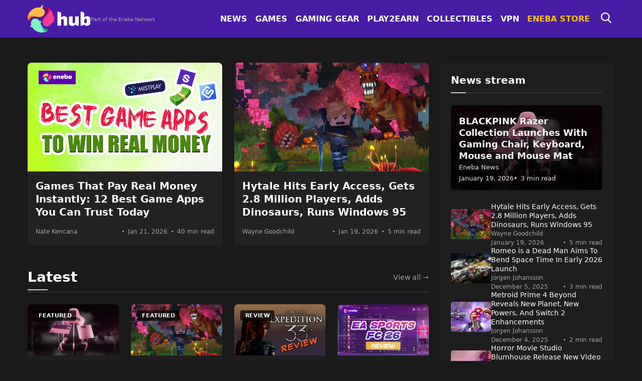

--- FILE ---
content_type: text/html; charset=UTF-8
request_url: https://www.eneba.com/hub/
body_size: 23670
content:
<!doctype html>
<html lang="en-US">
<head>
  <meta charset="utf-8">
  <meta name="viewport" content="width=device-width, initial-scale=1">
    <meta name='robots' content='index, follow, max-image-preview:large, max-snippet:-1, max-video-preview:-1' />
	<style>img:is([sizes="auto" i], [sizes^="auto," i]) { contain-intrinsic-size: 3000px 1500px }</style>
	<link rel="preload" href="https://www.eneba.com/hub/wp-content/plugins/rate-my-post/public/css/fonts/ratemypost.ttf" type="font/ttf" as="font" crossorigin="anonymous"><script src="https://analytics.ahrefs.com/analytics.js" data-key="Tj08OP2w/3Y8VnKeStCp7Q" async type="pmdelayedscript" data-cfasync="false" data-no-optimize="1" data-no-defer="1" data-no-minify="1"></script>
	<!-- This site is optimized with the Yoast SEO Premium plugin v24.7 (Yoast SEO v24.7) - https://yoast.com/wordpress/plugins/seo/ -->
	<title>Video Gaming News &amp; Game Reviews | Eneba</title>
	<meta name="description" content="Your daily dose of video gaming news and game reviews on Eneba. Catch up on the most current gaming information with ease." />
	<link rel="canonical" href="https://www.eneba.com/hub/" />
	<meta property="og:locale" content="en_US" />
	<meta property="og:type" content="website" />
	<meta property="og:title" content="Home" />
	<meta property="og:description" content="Your daily dose of video gaming news and game reviews on Eneba. Catch up on the most current gaming information with ease." />
	<meta property="og:url" content="https://www.eneba.com/hub/" />
	<meta property="og:site_name" content="Eneba" />
	<meta property="article:publisher" content="https://www.facebook.com/enebaglobal/" />
	<meta property="article:modified_time" content="2024-11-28T11:59:19+00:00" />
	<meta property="og:image" content="https://blog-uploads.eneba.games/uploads/2018/12/eneba-share.jpg" />
	<meta property="og:image:width" content="1200" />
	<meta property="og:image:height" content="630" />
	<meta property="og:image:type" content="image/jpeg" />
	<meta name="twitter:card" content="summary_large_image" />
	<meta name="twitter:site" content="@eneba_games" />
	<script type="application/ld+json" class="yoast-schema-graph">{"@context":"https://schema.org","@graph":[{"@type":"WebPage","@id":"https://www.eneba.com/hub/","url":"https://www.eneba.com/hub/","name":"Video Gaming News & Game Reviews | Eneba","isPartOf":{"@id":"https://www.eneba.com/hub/#website"},"about":{"@id":"https://www.eneba.com/hub/#organization"},"datePublished":"2018-12-13T08:20:58+00:00","dateModified":"2024-11-28T11:59:19+00:00","description":"Your daily dose of video gaming news and game reviews on Eneba. Catch up on the most current gaming information with ease.","breadcrumb":{"@id":"https://www.eneba.com/hub/#breadcrumb"},"inLanguage":"en-US","potentialAction":[{"@type":"ReadAction","target":["https://www.eneba.com/hub/"]}]},{"@type":"BreadcrumbList","@id":"https://www.eneba.com/hub/#breadcrumb","itemListElement":[{"@type":"ListItem","position":1,"name":"Home"}]},{"@type":"WebSite","@id":"https://www.eneba.com/hub/#website","url":"https://www.eneba.com/hub/","name":"Eneba","description":"Gaming news","publisher":{"@id":"https://www.eneba.com/hub/#organization"},"potentialAction":[{"@type":"SearchAction","target":{"@type":"EntryPoint","urlTemplate":"https://www.eneba.com/hub/?s={search_term_string}"},"query-input":{"@type":"PropertyValueSpecification","valueRequired":true,"valueName":"search_term_string"}}],"inLanguage":"en-US"},{"@type":"Organization","@id":"https://www.eneba.com/hub/#organization","name":"ENEBA Hub","url":"https://www.eneba.com/hub/","logo":{"@type":"ImageObject","inLanguage":"en-US","@id":"https://www.eneba.com/hub/#/schema/logo/image/","url":"https://blog-uploads.eneba.games/uploads/2025/03/ENEBA-logo-200-200.jpeg","contentUrl":"https://blog-uploads.eneba.games/uploads/2025/03/ENEBA-logo-200-200.jpeg","width":200,"height":200,"caption":"ENEBA Hub"},"image":{"@id":"https://www.eneba.com/hub/#/schema/logo/image/"},"sameAs":["https://www.facebook.com/enebaglobal/","https://x.com/eneba_games","https://www.instagram.com/enebagames/"]}]}</script>
	<!-- / Yoast SEO Premium plugin. -->


<link rel='dns-prefetch' href='//www.eneba.com' />
<link rel='dns-prefetch' href='//www.googletagmanager.com' />
<link rel='dns-prefetch' href='//blog.eneba.games' />
<link rel='dns-prefetch' href='//blog-uploads.eneba.games' />
<link rel='stylesheet' id='affiliatex-buttons-style-css' href='https://www.eneba.com/hub/wp-content/plugins/affiliatex-pro/build/blocks/buttons/style-index.css?ver=6.7.2' media='all' />
<link rel='stylesheet' id='affiliatex-cta-style-css' href='https://www.eneba.com/hub/wp-content/plugins/affiliatex-pro/build/blocks/cta/style-index.css?ver=6.7.2' media='all' />
<style id='affiliatex-notice-style-inline-css'>
.affx-notice-wrapper .affx-notice-inner-wrapper{overflow:hidden}.affx-notice-wrapper .affx-notice-inner-wrapper .affiliatex-notice-title{align-items:center;margin:0;width:100%}.affx-notice-wrapper .affx-notice-inner-wrapper .affiliatex-notice-title i{margin-right:5px}.affx-notice-wrapper .affx-notice-inner-wrapper .affiliatex-notice-content ol,.affx-notice-wrapper .affx-notice-inner-wrapper .affiliatex-notice-content ul{list-style-position:inside;margin:0;padding:0}.affx-notice-wrapper .affx-notice-inner-wrapper .affiliatex-notice-content ol li,.affx-notice-wrapper .affx-notice-inner-wrapper .affiliatex-notice-content ul li{align-items:center;display:flex;flex-wrap:nowrap;margin-bottom:10px}.affx-notice-wrapper .affx-notice-inner-wrapper .affiliatex-notice-content ol li i,.affx-notice-wrapper .affx-notice-inner-wrapper .affiliatex-notice-content ul li i{margin-right:10px}.affx-notice-wrapper .affx-notice-inner-wrapper .affiliatex-notice-content ol li:before,.affx-notice-wrapper .affx-notice-inner-wrapper .affiliatex-notice-content ul li:before{margin-right:10px;margin-top:2px}.affx-notice-wrapper .affx-notice-inner-wrapper .affiliatex-notice-content ol li:last-child,.affx-notice-wrapper .affx-notice-inner-wrapper .affiliatex-notice-content ul li:last-child{margin-bottom:0}.affx-notice-wrapper .affx-notice-inner-wrapper .affiliatex-notice-content p{margin:0}.affx-notice-wrapper .affx-notice-inner-wrapper .affiliatex-notice-content ul.bullet li{display:list-item;list-style:disc inside;position:relative}.affx-notice-wrapper .affx-notice-inner-wrapper .affiliatex-notice-content ol{counter-reset:order-list}.affx-notice-wrapper .affx-notice-inner-wrapper .affiliatex-notice-content ol li{counter-increment:order-list}.affx-notice-wrapper .affx-notice-inner-wrapper .affiliatex-notice-content ol li:before{align-items:center;border:1px solid;border-radius:50%;content:counter(order-list);display:inline-flex;font-family:inherit;font-weight:inherit;justify-content:center}.affx-notice-wrapper .affx-notice-inner-wrapper.layout-type-1 .affiliatex-notice-content ol{counter-reset:number}.affx-notice-wrapper .affx-notice-inner-wrapper.layout-type-1 .affiliatex-notice-content ol li{list-style-type:none;position:relative}.affx-notice-wrapper .affx-notice-inner-wrapper.layout-type-1 .affiliatex-notice-content ol li:before{align-items:center;align-self:flex-start;border:2px solid;border-radius:100%;content:counter(number);counter-increment:number;display:inline-flex!important;font-weight:400;height:1.53em;justify-content:center;left:0;margin-right:10px;margin-top:2px;min-height:1.53em;min-width:1.53em;text-align:center;width:1.53em}.affx-notice-wrapper .affx-notice-inner-wrapper.layout-type-2 .affiliatex-notice-title{display:block}.affx-notice-wrapper .affiliatex-title{display:inline-block}

</style>
<link rel='stylesheet' id='affiliatex-product-comparison-style-css' href='https://www.eneba.com/hub/wp-content/plugins/affiliatex-pro/build/blocks/product-comparison/style-index.css?ver=6.7.2' media='all' />
<link rel='stylesheet' id='affiliatex-product-table-style-css' href='https://www.eneba.com/hub/wp-content/plugins/affiliatex-pro/build/blocks/product-table/style-index.css?ver=6.7.2' media='all' />
<link rel='stylesheet' id='affiliatex-pros-and-cons-style-css' href='https://www.eneba.com/hub/wp-content/plugins/affiliatex-pro/build/blocks/pros-and-cons/style-index.css?ver=6.7.2' media='all' />
<link rel='stylesheet' id='affiliatex-single-product-style-css' href='https://www.eneba.com/hub/wp-content/plugins/affiliatex-pro/build/blocks/single-product/style-index.css?ver=6.7.2' media='all' />
<style id='affiliatex-specifications-style-inline-css'>
.affx-specification-block-container{overflow:hidden}.affx-specification-block-container .affx-specification-table{border-collapse:collapse;margin:0;width:100%}.affx-specification-block-container .affx-specification-table td,.affx-specification-block-container .affx-specification-table th{border:none;border-bottom:1px solid #e6ecf7;line-height:1.5;padding:16px 0;text-align:left;vertical-align:middle}.affx-specification-block-container .affx-specification-table th{font-size:20px}.affx-specification-block-container .affx-specification-table th .affx-specification-title{margin:0}.affx-specification-block-container .affx-specification-table td{font-size:18px}.affx-specification-block-container .affx-specification-table .affx-spec-value{color:#69758f}.affx-specification-block-container .affx-specification-table.layout-2 td,.affx-specification-block-container .affx-specification-table.layout-2 th{border:1px solid #e6ecf7;padding:16px 24px}.affx-specification-block-container .affx-specification-table.layout-2 .affx-spec-label{background:#f5f7fa;text-align:right}.affx-specification-block-container .affx-specification-table.layout-3 td,.affx-specification-block-container .affx-specification-table.layout-3 th{border:none;padding:16px 24px}.affx-specification-block-container .affx-specification-table.layout-3 th{background:#e6ecf7}.affx-specification-block-container .affx-specification-table.layout-3 tbody tr:nth-child(2n) td{background:#f5f7fa}.affx-specification-block-container .affx-specification-table.affx-col-style-one .affx-spec-label{width:33.33%}.affx-specification-block-container .affx-specification-table.affx-col-style-one .affx-spec-value{width:66.66%}.affx-specification-block-container .affx-specification-table.affx-col-style-two .affx-spec-label,.affx-specification-block-container .affx-specification-table.affx-col-style-two .affx-spec-value{width:50%}.affx-specification-block-container .affx-specification-table.affx-col-style-three .affx-spec-label{width:66.66%}.affx-specification-block-container .affx-specification-table.affx-col-style-three .affx-spec-value{width:33.33%}.affx-specification-block-container .affx-specification-remove-btn{border:1px solid #f13a3a;color:#f13a3a;display:inline-block}.affx-specification-block-container .affx-specification-remove-btn:hover{background:#f13a3a;color:#fff}.affx-specification-block-container .affx-add-specifications-row-btn{background:#fff;justify-content:center;padding:10px 0;text-align:center;transition:all .3s ease;width:100%}.affx-specification-block-container .affx-add-specifications-row-btn:hover{background-color:#e6ecf7;cursor:pointer}.affx-specification-block-container .affx-add-specifications-row-btn:hover .affx-action-button__add{background-color:#1e51b5;box-shadow:1px 2px 5px 0 rgba(38,112,255,.3)}.affx-specification-block-container .affx-add-specifications-row-btn .affx-action-button__add{margin:auto}

</style>
<link rel='stylesheet' id='affiliatex-verdict-style-css' href='https://www.eneba.com/hub/wp-content/plugins/affiliatex-pro/build/blocks/verdict/style-index.css?ver=6.7.2' media='all' />
<style id='affiliatex-versus-line-style-inline-css'>
.affx-product-versus-table .affx-versus-product{display:flex;flex-direction:column;height:100%}.affx-product-versus-table .affx-versus-product .affx-product-content{display:flex;flex:1;flex-direction:column;justify-content:space-between}.affx-versus-line-block-container{box-sizing:border-box}.affx-versus-line-block-container .affx-versus-table-wrap{box-sizing:border-box;max-width:100%;overflow:auto;width:100%}.affx-versus-line-block-container .affx-product-versus-table{border-collapse:collapse;margin:0!important;text-align:center;width:100%}.affx-versus-line-block-container .affx-product-versus-table td,.affx-versus-line-block-container .affx-product-versus-table th{border:none;font-size:18px;line-height:1.5;padding:16px 24px;text-align:center}.affx-versus-line-block-container .affx-product-versus-table td.row-appender,.affx-versus-line-block-container .affx-product-versus-table th.row-appender{padding:0!important}.affx-versus-line-block-container .affx-product-versus-table td .fa-check,.affx-versus-line-block-container .affx-product-versus-table td .fa-check-circle,.affx-versus-line-block-container .affx-product-versus-table th .fa-check,.affx-versus-line-block-container .affx-product-versus-table th .fa-check-circle{color:#24b644}.affx-versus-line-block-container .affx-product-versus-table td .fa-times,.affx-versus-line-block-container .affx-product-versus-table td .fa-times-circle,.affx-versus-line-block-container .affx-product-versus-table th .fa-times,.affx-versus-line-block-container .affx-product-versus-table th .fa-times-circle{color:#f13a3a}.affx-versus-line-block-container .affx-product-versus-table td .affx-versus-title,.affx-versus-line-block-container .affx-product-versus-table th .affx-versus-title{margin:0}.affx-versus-line-block-container .affx-product-versus-table tr{border:none}.affx-versus-line-block-container .affx-product-versus-table .data-label{font-weight:500;text-align:left}.affx-versus-line-block-container .affx-product-versus-table .data-info{display:block;font-size:16px;font-weight:400;line-height:1.5}.affx-versus-line-block-container .affx-product-versus-table .affx-vs-icon{align-items:center;background:#e6ecf7;border-radius:50%;display:inline-flex;font-size:18px;font-weight:500;height:48px;justify-content:center;width:48px}.affx-versus-line-block-container .affx-product-versus-table th .affx-vs-icon{font-size:20px;height:64px;width:64px}.affx-versus-line-block-container .affx-product-versus-table th{background:#f5f7fa}.affx-versus-line-block-container .affx-product-versus-table .data-label{width:30%}.affx-versus-line-block-container .affx-product-versus-table tbody tr:last-child td,.affx-versus-line-block-container .affx-product-versus-table.affx-product-versus-line tbody tr:nth-child(2n) td,.affx-versus-line-block-container .affx-product-versus-table.affx-product-versus-line tbody tr:nth-child(2n) th{background:none}.affx-versus-line-block-container .affx-product-versus-table.affx-product-versus-line tbody tr:nth-child(odd) td,.affx-versus-line-block-container .affx-product-versus-table.affx-product-versus-line tbody tr:nth-child(odd) th{background:#f5f7fa}.affx-versus-line-block-container .affx-add-specification-btn{background:#fff;justify-content:center;padding:10px 0;text-align:center;transition:all .3s ease;width:100%}.affx-versus-line-block-container .affx-add-specification-btn:hover{background-color:#e6ecf7;cursor:pointer}.affx-versus-line-block-container .affx-add-specification-btn:hover .affx-action-button__add{background-color:#1e51b5;box-shadow:1px 2px 5px 0 rgba(38,112,255,.3)}.affx-versus-line-block-container .affx-add-specification-btn .affx-action-button__add{margin:auto}.affx-versus-block-container .affx-versus-table-wrap{width:100%}

</style>
<style id='eneba-cta-button-style-inline-css'>
.wp-block-eneba-cta-button {
    margin-top: 1em;
    margin-bottom: 1em;
  }
  
  .wp-block-eneba-cta-button-link {
    display: inline-flex !important;
    align-items: center;
    background-color: #6e00ff !important;
    border: 1px solid #6e00ff !important;
    color: #fff !important;
    padding: 0.75rem 1.5rem !important;
    border-radius: 4px !important;
    text-decoration: none !important;
    cursor: pointer;
    font-family: Roboto, system-ui;
    line-height: 1.5;
    transition: background-color 0.15s ease-in-out, border-color 0.15s ease-in-out;
    box-shadow: none !important;
    text-shadow: none !important;
  }
  
  .wp-block-eneba-cta-button-text {
    font-weight: 600 !important;
    font-size: 1rem !important;
    color: inherit !important;
    background: none !important;
    border: none !important;
    padding: 0 !important;
    margin: 0 !important;
  }
  
  .wp-block-eneba-cta-button-link::before {
    display: none;
  }
  
  .wp-block-eneba-cta-button-link:hover,
  .wp-block-eneba-cta-button-link:focus {
    background-color: #5200cc !important;
    border-color: #5200cc !important;
    color: #fff !important;
    text-decoration: none !important;
    box-shadow: none !important;
    outline: 0;
  }
</style>
<style id='eneba-trust-bubbles-style-inline-css'>
/* Trust Bubbles Block Styles */
.wp-block-eneba-trust-bubbles {
  margin: 2rem 0;
  font-family: -apple-system, BlinkMacSystemFont, 'Segoe UI', Roboto, sans-serif;
}

.trust-bubbles-content {
  display: flex;
  flex-direction: column;
  gap: 16px;
}

.trust-bubble {
  background: #2a2a2a;
  border: 1px solid #444;
  border-radius: 8px;
  padding: 1.5rem;
  box-shadow: 0 4px 6px rgb(0 0 0 / 20%);
  position: relative;
  overflow: hidden;
}

.trust-bubble::before {
  content: '';
  position: absolute;
  top: 0;
  left: 0;
  width: 4px;
  height: 100%;
  background: var(--accent-color);
}

.bubble-type-label {
  font-weight: 700;
  font-size: 0.85rem;
  margin-bottom: 0.75rem;
  color: var(--accent-color);
  text-transform: uppercase;
  letter-spacing: 0.8px;
}

.bubble-content {
  color: #fff;
  line-height: 1.6;
  font-size: 1rem;
  font-weight: 400;
}

.bubble-content ul,
.bubble-content ol {
  padding-left: 20px;
  margin-top: 1rem;
  margin-bottom: 1rem;
}

.bubble-content li {
  margin-bottom: 0.5rem;
}

/* ---
Design Fix: Consistent Spacing & Alignment
--- */

/*
 * High-specificity override to counteract theme-wide list styles.
 * This ensures consistent vertical spacing for all elements inside the bubble.
*/
.wp-block-eneba-trust-bubbles .bubble-content > * {
  margin-top: 0;
  margin-bottom: 1em;
}

/* Remove bottom margin from the very last element to prevent extra space */
.wp-block-eneba-trust-bubbles .bubble-content > *:last-child {
  margin-bottom: 0;
}

/* High-specificity override for list alignment and spacing */
.wp-block-eneba-trust-bubbles .bubble-content ul,
.wp-block-eneba-trust-bubbles .bubble-content ol {
  padding-left: 0 !important;
  list-style-position: inside;
}

.wp-block-eneba-trust-bubbles .bubble-content li {
  text-indent: -1.2em;
  padding-left: 1.2em;
}


/* Why we chose it type - purple accent */
.trust-bubble-why-we-chose {
  --accent-color: #8b5cf6;

  background: linear-gradient(135deg, #2a2a2a 0%, #3a2d4a 100%);
  border-color: #8b5cf6;
}

.trust-bubble-why-we-chose .bubble-content {
  color: #f3f4f6;
}

/* Pro tip type - gold accent */
.trust-bubble-pro-tip {
  --accent-color: #fbbf24;

  background: linear-gradient(135deg, #2a2a2a 0%, #4a3d2a 100%);
  border-color: #fbbf24;
}

.trust-bubble-pro-tip .bubble-content {
  color: #f3f4f6;
}

/* Add subtle glow effect */
.trust-bubble:hover {
  box-shadow: 0 6px 12px rgb(0 0 0 / 30%), 0 0 20px rgba(var(--accent-color-rgb), 0.1);
  transform: translateY(-2px);
  transition: all 0.3s ease;
}

/* Responsive adjustments */
@media (width <= 768px) {
  .wp-block-eneba-trust-bubbles {
    margin: 1.5rem 0;
  }
  
  .trust-bubble {
    padding: 1.25rem;
  }
  
  .bubble-content {
    font-size: 0.95rem;
  }
}

/* Dark theme integration */
@media (prefers-color-scheme: dark) {
  .trust-bubble {
    background: #2a2a2a;
    border-color: #555;
  }
} 
</style>
<style id='eneba-winner-badge-style-inline-css'>
.wp-block-eneba-winner-badge {
    position: relative;
    max-width: 500px;
    margin: 2rem auto;
    background: #2a2a2a;
    border-radius: 12px;
    overflow: hidden;
    font-family: -apple-system, BlinkMacSystemFont, 'Segoe UI', Roboto, sans-serif;
    box-shadow: 0 8px 24px rgb(0 0 0 / 20%);
}

.wp-block-eneba-winner-badge-ribbon {
    background: linear-gradient(135deg, #ff6b35 0%, #f7931e 50%, #ffd700 100%);
    color: #000;
    text-align: center;
    padding: 12px 24px;
    font-weight: 700;
    font-size: 14px;
    text-transform: uppercase;
    letter-spacing: 2px;
    position: relative;
}

.wp-block-eneba-winner-badge-ribbon::after {
    content: '';
    position: absolute;
    bottom: -8px;
    left: 50%;
    transform: translateX(-50%);
    width: 0;
    height: 0;
    border-left: 8px solid transparent;
    border-right: 8px solid transparent;
    border-top: 8px solid #f7931e;
}

.wp-block-eneba-winner-badge-silver .wp-block-eneba-winner-badge-ribbon {
    background: linear-gradient(135deg, #e5e7eb 0%, #c0c0c0 50%, #9ca3af 100%);
}

.wp-block-eneba-winner-badge-silver .wp-block-eneba-winner-badge-ribbon::after {
    border-top-color: #c0c0c0;
}

.wp-block-eneba-winner-badge-content {
    padding: 32px 24px 24px;
    display: flex;
    flex-direction: row;
    align-items: center;
    gap: 24px;
    background: transparent;
    justify-content: space-between;
}

.wp-block-eneba-winner-badge-product-container {
    flex: 1;
    display: flex;
    align-items: center;
    justify-content: flex-start;
}

.wp-block-eneba-winner-badge-product-name {
    color: #fff;
    font-size: 18px;
    font-weight: 600;
    line-height: 1.4;
    text-align: left;
}

.wp-block-eneba-winner-badge-cta-container {
    flex-shrink: 0;
    display: flex;
    align-items: center;
}

.wp-block-eneba-winner-badge-cta {
    display: inline-flex !important;
    align-items: center;
    background: #2563eb !important;
    border: none !important;
    color: #fff !important;
    padding: 12px 24px !important;
    border-radius: 8px !important;
    text-decoration: none !important;
    cursor: pointer;
    font-family: inherit;
    font-weight: 600;
    font-size: 14px;
    line-height: 1.4;
    transition: background-color 0.2s ease;
    min-width: 180px;
    justify-content: center;
}

.wp-block-eneba-winner-badge-cta:hover {
    background: #1d4ed8 !important;
    color: #fff !important;
    text-decoration: none !important;
}

.wp-block-eneba-winner-badge-cta-text {
    font-weight: inherit !important;
    font-size: inherit !important;
    color: inherit !important;
    background: none !important;
    border: none !important;
    padding: 0 !important;
    margin: 0 !important;
    display: block;
}

/* Responsive design */
@media (width <= 768px) {
    .wp-block-eneba-winner-badge {
        max-width: 100%;
        margin: 1.5rem 0;
        border-radius: 8px;
    }
    
    .wp-block-eneba-winner-badge-content {
        flex-direction: column;
        text-align: center;
        padding: 24px 20px 20px;
        gap: 20px;
    }
    
    .wp-block-eneba-winner-badge-product-container {
        justify-content: center;
    }
    
    .wp-block-eneba-winner-badge-product-name {
        text-align: center;
        font-size: 16px;
    }
    
    .wp-block-eneba-winner-badge-cta {
        padding: 10px 20px !important;
        min-width: 160px;
        font-size: 13px;
    }
} 
</style>
<link rel='stylesheet' id='rate-my-post-css' href='https://www.eneba.com/hub/wp-content/plugins/rate-my-post/public/css/rate-my-post.min.css?ver=4.4.0' media='all' />
<style id='global-styles-inline-css'>
:root{--wp--preset--aspect-ratio--square: 1;--wp--preset--aspect-ratio--4-3: 4/3;--wp--preset--aspect-ratio--3-4: 3/4;--wp--preset--aspect-ratio--3-2: 3/2;--wp--preset--aspect-ratio--2-3: 2/3;--wp--preset--aspect-ratio--16-9: 16/9;--wp--preset--aspect-ratio--9-16: 9/16;--wp--preset--color--black: #000000;--wp--preset--color--cyan-bluish-gray: #abb8c3;--wp--preset--color--white: #ffffff;--wp--preset--color--pale-pink: #f78da7;--wp--preset--color--vivid-red: #cf2e2e;--wp--preset--color--luminous-vivid-orange: #ff6900;--wp--preset--color--luminous-vivid-amber: #fcb900;--wp--preset--color--light-green-cyan: #7bdcb5;--wp--preset--color--vivid-green-cyan: #00d084;--wp--preset--color--pale-cyan-blue: #8ed1fc;--wp--preset--color--vivid-cyan-blue: #0693e3;--wp--preset--color--vivid-purple: #9b51e0;--wp--preset--gradient--vivid-cyan-blue-to-vivid-purple: linear-gradient(135deg,rgba(6,147,227,1) 0%,rgb(155,81,224) 100%);--wp--preset--gradient--light-green-cyan-to-vivid-green-cyan: linear-gradient(135deg,rgb(122,220,180) 0%,rgb(0,208,130) 100%);--wp--preset--gradient--luminous-vivid-amber-to-luminous-vivid-orange: linear-gradient(135deg,rgba(252,185,0,1) 0%,rgba(255,105,0,1) 100%);--wp--preset--gradient--luminous-vivid-orange-to-vivid-red: linear-gradient(135deg,rgba(255,105,0,1) 0%,rgb(207,46,46) 100%);--wp--preset--gradient--very-light-gray-to-cyan-bluish-gray: linear-gradient(135deg,rgb(238,238,238) 0%,rgb(169,184,195) 100%);--wp--preset--gradient--cool-to-warm-spectrum: linear-gradient(135deg,rgb(74,234,220) 0%,rgb(151,120,209) 20%,rgb(207,42,186) 40%,rgb(238,44,130) 60%,rgb(251,105,98) 80%,rgb(254,248,76) 100%);--wp--preset--gradient--blush-light-purple: linear-gradient(135deg,rgb(255,206,236) 0%,rgb(152,150,240) 100%);--wp--preset--gradient--blush-bordeaux: linear-gradient(135deg,rgb(254,205,165) 0%,rgb(254,45,45) 50%,rgb(107,0,62) 100%);--wp--preset--gradient--luminous-dusk: linear-gradient(135deg,rgb(255,203,112) 0%,rgb(199,81,192) 50%,rgb(65,88,208) 100%);--wp--preset--gradient--pale-ocean: linear-gradient(135deg,rgb(255,245,203) 0%,rgb(182,227,212) 50%,rgb(51,167,181) 100%);--wp--preset--gradient--electric-grass: linear-gradient(135deg,rgb(202,248,128) 0%,rgb(113,206,126) 100%);--wp--preset--gradient--midnight: linear-gradient(135deg,rgb(2,3,129) 0%,rgb(40,116,252) 100%);--wp--preset--font-size--small: 13px;--wp--preset--font-size--medium: 20px;--wp--preset--font-size--large: 36px;--wp--preset--font-size--x-large: 42px;--wp--preset--spacing--20: 0.44rem;--wp--preset--spacing--30: 0.67rem;--wp--preset--spacing--40: 1rem;--wp--preset--spacing--50: 1.5rem;--wp--preset--spacing--60: 2.25rem;--wp--preset--spacing--70: 3.38rem;--wp--preset--spacing--80: 5.06rem;--wp--preset--shadow--natural: 6px 6px 9px rgba(0, 0, 0, 0.2);--wp--preset--shadow--deep: 12px 12px 50px rgba(0, 0, 0, 0.4);--wp--preset--shadow--sharp: 6px 6px 0px rgba(0, 0, 0, 0.2);--wp--preset--shadow--outlined: 6px 6px 0px -3px rgba(255, 255, 255, 1), 6px 6px rgba(0, 0, 0, 1);--wp--preset--shadow--crisp: 6px 6px 0px rgba(0, 0, 0, 1);}:where(body) { margin: 0; }.wp-site-blocks > .alignleft { float: left; margin-right: 2em; }.wp-site-blocks > .alignright { float: right; margin-left: 2em; }.wp-site-blocks > .aligncenter { justify-content: center; margin-left: auto; margin-right: auto; }:where(.is-layout-flex){gap: 0.5em;}:where(.is-layout-grid){gap: 0.5em;}.is-layout-flow > .alignleft{float: left;margin-inline-start: 0;margin-inline-end: 2em;}.is-layout-flow > .alignright{float: right;margin-inline-start: 2em;margin-inline-end: 0;}.is-layout-flow > .aligncenter{margin-left: auto !important;margin-right: auto !important;}.is-layout-constrained > .alignleft{float: left;margin-inline-start: 0;margin-inline-end: 2em;}.is-layout-constrained > .alignright{float: right;margin-inline-start: 2em;margin-inline-end: 0;}.is-layout-constrained > .aligncenter{margin-left: auto !important;margin-right: auto !important;}.is-layout-constrained > :where(:not(.alignleft):not(.alignright):not(.alignfull)){margin-left: auto !important;margin-right: auto !important;}body .is-layout-flex{display: flex;}.is-layout-flex{flex-wrap: wrap;align-items: center;}.is-layout-flex > :is(*, div){margin: 0;}body .is-layout-grid{display: grid;}.is-layout-grid > :is(*, div){margin: 0;}body{padding-top: 0px;padding-right: 0px;padding-bottom: 0px;padding-left: 0px;}a:where(:not(.wp-element-button)){text-decoration: underline;}:root :where(.wp-element-button, .wp-block-button__link){background-color: #32373c;border-width: 0;color: #fff;font-family: inherit;font-size: inherit;line-height: inherit;padding: calc(0.667em + 2px) calc(1.333em + 2px);text-decoration: none;}.has-black-color{color: var(--wp--preset--color--black) !important;}.has-cyan-bluish-gray-color{color: var(--wp--preset--color--cyan-bluish-gray) !important;}.has-white-color{color: var(--wp--preset--color--white) !important;}.has-pale-pink-color{color: var(--wp--preset--color--pale-pink) !important;}.has-vivid-red-color{color: var(--wp--preset--color--vivid-red) !important;}.has-luminous-vivid-orange-color{color: var(--wp--preset--color--luminous-vivid-orange) !important;}.has-luminous-vivid-amber-color{color: var(--wp--preset--color--luminous-vivid-amber) !important;}.has-light-green-cyan-color{color: var(--wp--preset--color--light-green-cyan) !important;}.has-vivid-green-cyan-color{color: var(--wp--preset--color--vivid-green-cyan) !important;}.has-pale-cyan-blue-color{color: var(--wp--preset--color--pale-cyan-blue) !important;}.has-vivid-cyan-blue-color{color: var(--wp--preset--color--vivid-cyan-blue) !important;}.has-vivid-purple-color{color: var(--wp--preset--color--vivid-purple) !important;}.has-black-background-color{background-color: var(--wp--preset--color--black) !important;}.has-cyan-bluish-gray-background-color{background-color: var(--wp--preset--color--cyan-bluish-gray) !important;}.has-white-background-color{background-color: var(--wp--preset--color--white) !important;}.has-pale-pink-background-color{background-color: var(--wp--preset--color--pale-pink) !important;}.has-vivid-red-background-color{background-color: var(--wp--preset--color--vivid-red) !important;}.has-luminous-vivid-orange-background-color{background-color: var(--wp--preset--color--luminous-vivid-orange) !important;}.has-luminous-vivid-amber-background-color{background-color: var(--wp--preset--color--luminous-vivid-amber) !important;}.has-light-green-cyan-background-color{background-color: var(--wp--preset--color--light-green-cyan) !important;}.has-vivid-green-cyan-background-color{background-color: var(--wp--preset--color--vivid-green-cyan) !important;}.has-pale-cyan-blue-background-color{background-color: var(--wp--preset--color--pale-cyan-blue) !important;}.has-vivid-cyan-blue-background-color{background-color: var(--wp--preset--color--vivid-cyan-blue) !important;}.has-vivid-purple-background-color{background-color: var(--wp--preset--color--vivid-purple) !important;}.has-black-border-color{border-color: var(--wp--preset--color--black) !important;}.has-cyan-bluish-gray-border-color{border-color: var(--wp--preset--color--cyan-bluish-gray) !important;}.has-white-border-color{border-color: var(--wp--preset--color--white) !important;}.has-pale-pink-border-color{border-color: var(--wp--preset--color--pale-pink) !important;}.has-vivid-red-border-color{border-color: var(--wp--preset--color--vivid-red) !important;}.has-luminous-vivid-orange-border-color{border-color: var(--wp--preset--color--luminous-vivid-orange) !important;}.has-luminous-vivid-amber-border-color{border-color: var(--wp--preset--color--luminous-vivid-amber) !important;}.has-light-green-cyan-border-color{border-color: var(--wp--preset--color--light-green-cyan) !important;}.has-vivid-green-cyan-border-color{border-color: var(--wp--preset--color--vivid-green-cyan) !important;}.has-pale-cyan-blue-border-color{border-color: var(--wp--preset--color--pale-cyan-blue) !important;}.has-vivid-cyan-blue-border-color{border-color: var(--wp--preset--color--vivid-cyan-blue) !important;}.has-vivid-purple-border-color{border-color: var(--wp--preset--color--vivid-purple) !important;}.has-vivid-cyan-blue-to-vivid-purple-gradient-background{background: var(--wp--preset--gradient--vivid-cyan-blue-to-vivid-purple) !important;}.has-light-green-cyan-to-vivid-green-cyan-gradient-background{background: var(--wp--preset--gradient--light-green-cyan-to-vivid-green-cyan) !important;}.has-luminous-vivid-amber-to-luminous-vivid-orange-gradient-background{background: var(--wp--preset--gradient--luminous-vivid-amber-to-luminous-vivid-orange) !important;}.has-luminous-vivid-orange-to-vivid-red-gradient-background{background: var(--wp--preset--gradient--luminous-vivid-orange-to-vivid-red) !important;}.has-very-light-gray-to-cyan-bluish-gray-gradient-background{background: var(--wp--preset--gradient--very-light-gray-to-cyan-bluish-gray) !important;}.has-cool-to-warm-spectrum-gradient-background{background: var(--wp--preset--gradient--cool-to-warm-spectrum) !important;}.has-blush-light-purple-gradient-background{background: var(--wp--preset--gradient--blush-light-purple) !important;}.has-blush-bordeaux-gradient-background{background: var(--wp--preset--gradient--blush-bordeaux) !important;}.has-luminous-dusk-gradient-background{background: var(--wp--preset--gradient--luminous-dusk) !important;}.has-pale-ocean-gradient-background{background: var(--wp--preset--gradient--pale-ocean) !important;}.has-electric-grass-gradient-background{background: var(--wp--preset--gradient--electric-grass) !important;}.has-midnight-gradient-background{background: var(--wp--preset--gradient--midnight) !important;}.has-small-font-size{font-size: var(--wp--preset--font-size--small) !important;}.has-medium-font-size{font-size: var(--wp--preset--font-size--medium) !important;}.has-large-font-size{font-size: var(--wp--preset--font-size--large) !important;}.has-x-large-font-size{font-size: var(--wp--preset--font-size--x-large) !important;}
:where(.wp-block-post-template.is-layout-flex){gap: 1.25em;}:where(.wp-block-post-template.is-layout-grid){gap: 1.25em;}
:where(.wp-block-columns.is-layout-flex){gap: 2em;}:where(.wp-block-columns.is-layout-grid){gap: 2em;}
:root :where(.wp-block-pullquote){font-size: 1.5em;line-height: 1.6;}
</style>
<link rel='stylesheet' id='contact-form-7-css' href='https://www.eneba.com/hub/wp-content/plugins/contact-form-7/includes/css/styles.css?ver=6.0.6' media='all' />
<link rel='stylesheet' id='seraph-pds-MathJax-CHtml-css' href='https://www.eneba.com/hub/wp-content/plugins/seraphinite-post-docx-source/Ext/MathJax/CHtml.css?ver=2.16.14' media='all' />
<link rel='stylesheet' id='app/0-css' href='https://blog.eneba.games/css/app.cef01f.css' media='all' />
<script src="https://www.eneba.com/hub/wp-content/plugins/seraphinite-post-docx-source/View.js?pk=Base&amp;ver=2.16.14" id="seraph_pds_View-js" type="pmdelayedscript" data-cfasync="false" data-no-optimize="1" data-no-defer="1" data-no-minify="1"></script>
<link rel='shortlink' href='https://www.eneba.com/hub/' />
<style type="text/css">.aawp .aawp-tb__row--highlight{background-color:#256aaf;}.aawp .aawp-tb__row--highlight{color:#fff;}.aawp .aawp-tb__row--highlight a{color:#fff;}</style><link rel="icon" href="https://blog-uploads.eneba.games/uploads/2025/05/cropped-icon-512x512-1-32x32.png" sizes="32x32" />
<link rel="icon" href="https://blog-uploads.eneba.games/uploads/2025/05/cropped-icon-512x512-1-192x192.png" sizes="192x192" />
<link rel="apple-touch-icon" href="https://blog-uploads.eneba.games/uploads/2025/05/cropped-icon-512x512-1-180x180.png" />
<meta name="msapplication-TileImage" content="https://blog-uploads.eneba.games/uploads/2025/05/cropped-icon-512x512-1-270x270.png" />
		<style id="wp-custom-css">
			.wp-block-table.cons-align-top_kv tbody td:nth-child(2) {
    vertical-align: top;
}

.affx-pdt-table td { border: 1px solid #444 !important; }


@media only screen and (max-width: 767px) {
    .wp-block-affiliatex-product-table .affx-pdt-table-wrapper td:nth-child(1) {
        order: 2;
    }
    
    .wp-block-affiliatex-product-table .affx-pdt-table-wrapper td:nth-child(2) {
        order: 1;
    }
    
    .wp-block-affiliatex-product-table .affx-pdt-table-wrapper td:nth-child(3) {
        order: 3;
    }
    
    .wp-block-affiliatex-product-table .affx-pdt-table-wrapper td:nth-child(4) {
        order: 4;
    }
}

.affx-pdt-name {
    text-align: center !important;
}


.affiliatex-list.affiliatex-list-type-unordered.afx-icon-list {
    display: block;
}



/* AAWP table – force grey borders everywhere */
table.aawp-table {
  border-collapse: collapse !important;
  border: 1px solid #d0d0d0 !important;
}

/* Inner grid lines */
table.aawp-table th,
table.aawp-table td {
  border-top: 1px solid #d0d0d0 !important;
  border-right: 1px solid #d0d0d0 !important;
  border-bottom: 1px solid #d0d0d0 !important;
  border-left: 1px solid #d0d0d0 !important;
}

/* Some themes draw borders via shadows – disable those */
table.aawp-table,
table.aawp-table th,
table.aawp-table td {
  box-shadow: none !important;
  outline: none !important;
}
		</style>
		<noscript><style>.perfmatters-lazy[data-src]{display:none !important;}</style></noscript><style>.perfmatters-lazy-youtube{position:relative;width:100%;max-width:100%;height:0;padding-bottom:56.23%;overflow:hidden}.perfmatters-lazy-youtube img{position:absolute;top:0;right:0;bottom:0;left:0;display:block;width:100%;max-width:100%;height:auto;margin:auto;border:none;cursor:pointer;transition:.5s all;-webkit-transition:.5s all;-moz-transition:.5s all}.perfmatters-lazy-youtube img:hover{-webkit-filter:brightness(75%)}.perfmatters-lazy-youtube .play{position:absolute;top:50%;left:50%;right:auto;width:68px;height:48px;margin-left:-34px;margin-top:-24px;background:url(https://www.eneba.com/hub/wp-content/plugins/perfmatters/img/youtube.svg) no-repeat;background-position:center;background-size:cover;pointer-events:none;filter:grayscale(1)}.perfmatters-lazy-youtube:hover .play{filter:grayscale(0)}.perfmatters-lazy-youtube iframe{position:absolute;top:0;left:0;width:100%;height:100%;z-index:99}.wp-has-aspect-ratio .wp-block-embed__wrapper{position:relative;}.wp-has-aspect-ratio .perfmatters-lazy-youtube{position:absolute;top:0;right:0;bottom:0;left:0;width:100%;height:100%;padding-bottom:0}body .perfmatters-lazy-css-bg:not([data-ll-status=entered]),body .perfmatters-lazy-css-bg:not([data-ll-status=entered]) *,body .perfmatters-lazy-css-bg:not([data-ll-status=entered])::before,body .perfmatters-lazy-css-bg:not([data-ll-status=entered])::after,body .perfmatters-lazy-css-bg:not([data-ll-status=entered]) *::before,body .perfmatters-lazy-css-bg:not([data-ll-status=entered]) *::after{background-image:none!important;will-change:transform;transition:opacity 0.025s ease-in,transform 0.025s ease-in!important;}</style>  </head>

<body class="home page-template page-template-template-front-page page page-id-96 wp-embed-responsive aawp-custom">
  
<div id="app">
  <a class="sr-only focus:not-sr-only" href="#main">
    Skip to content
  </a>

  <header class="banner">
  <div class="container">
    <a class="brand" href="https://www.eneba.com/hub/">
      <div class="brand-wrapper">
        <img height="55" src="data:image/svg+xml,%3Csvg%20xmlns=&#039;http://www.w3.org/2000/svg&#039;%20width=&#039;0&#039;%20height=&#039;55&#039;%20viewBox=&#039;0%200%200%2055&#039;%3E%3C/svg%3E" alt="Eneba" class="brand__logo perfmatters-lazy" data-src="https://blog.eneba.games/images/logoFull.9cd4f8.svg" /><noscript><img height="55" src="https://blog.eneba.games/images/logoFull.9cd4f8.svg" alt="Eneba" class="brand__logo" /></noscript>
        <span class="brand__tagline">Part of the Eneba Network</span>
      </div>
    </a>

          <nav class="nav-primary js-nav-primary" aria-label="Header">
        <div class="nav-mobile-backdrop js-nav-mobile-backdrop"></div>
        <button class="menu-toggle js-menu-toggle" aria-label="Toggle navigation">
          <span class="burger"></span>
          <span class="burger"></span>
          <span class="burger"></span>
        </button>
        <div class="nav-wrapper">
          <div class="mobile-search">
            <form role="search" method="get" class="search-form" action="https://www.eneba.com/hub/">
  <label>
    <span class="sr-only">
      Search for:
    </span>

    <input
      type="search"
      placeholder="Search &hellip;"
      value=""
      name="s"
    >
  </label>

  <button>
    <img src="data:image/svg+xml,%3Csvg%20xmlns=&#039;http://www.w3.org/2000/svg&#039;%20width=&#039;0&#039;%20height=&#039;0&#039;%20viewBox=&#039;0%200%200%200&#039;%3E%3C/svg%3E" alt="Search" class="perfmatters-lazy" data-src="https://blog.eneba.games/images/search.c56d3e.svg" /><noscript><img src="https://blog.eneba.games/images/search.c56d3e.svg" alt="Search" /></noscript>
  </button>
</form>

          </div>
          <div class="menu-header-container"><ul id="menu-header" class="nav"><li id="menu-item-14230" class="menu-item menu-item-type-taxonomy menu-item-object-category menu-item-14230"><a href="https://www.eneba.com/hub/news/">News</a></li>
<li id="menu-item-11915" class="menu-item menu-item-type-taxonomy menu-item-object-category menu-item-has-children menu-item-11915"><a href="https://www.eneba.com/hub/games/">Games</a>
<ul class="sub-menu">
	<li id="menu-item-37437" class="menu-item menu-item-type-taxonomy menu-item-object-category menu-item-37437"><a href="https://www.eneba.com/hub/games-guides/">Games Guides</a></li>
	<li id="menu-item-59355" class="menu-item menu-item-type-taxonomy menu-item-object-category menu-item-59355"><a href="https://www.eneba.com/hub/pc-games/">PC Games</a></li>
	<li id="menu-item-53368" class="menu-item menu-item-type-taxonomy menu-item-object-category menu-item-53368"><a href="https://www.eneba.com/hub/ps5-games/">PS5 Games</a></li>
	<li id="menu-item-59357" class="menu-item menu-item-type-taxonomy menu-item-object-category menu-item-59357"><a href="https://www.eneba.com/hub/xbox-games/">Xbox Games</a></li>
	<li id="menu-item-59356" class="menu-item menu-item-type-taxonomy menu-item-object-category menu-item-59356"><a href="https://www.eneba.com/hub/switch-games/">Switch Games</a></li>
</ul>
</li>
<li id="menu-item-19251" class="menu-item menu-item-type-taxonomy menu-item-object-category menu-item-has-children menu-item-19251"><a href="https://www.eneba.com/hub/gaming-gear/">Gaming Gear</a>
<ul class="sub-menu">
	<li id="menu-item-37438" class="menu-item menu-item-type-taxonomy menu-item-object-category menu-item-37438"><a href="https://www.eneba.com/hub/gaming-gear-guides/">Gaming Gear Guides</a></li>
	<li id="menu-item-59375" class="menu-item menu-item-type-taxonomy menu-item-object-category menu-item-59375"><a href="https://www.eneba.com/hub/computers/">Computers</a></li>
	<li id="menu-item-59377" class="menu-item menu-item-type-taxonomy menu-item-object-category menu-item-59377"><a href="https://www.eneba.com/hub/laptops/">Laptops</a></li>
	<li id="menu-item-59374" class="menu-item menu-item-type-taxonomy menu-item-object-category menu-item-59374"><a href="https://www.eneba.com/hub/audio/">Audio</a></li>
	<li id="menu-item-59380" class="menu-item menu-item-type-taxonomy menu-item-object-category menu-item-59380"><a href="https://www.eneba.com/hub/visual/">Visual</a></li>
	<li id="menu-item-59379" class="menu-item menu-item-type-taxonomy menu-item-object-category menu-item-59379"><a href="https://www.eneba.com/hub/monitors/">Monitors</a></li>
	<li id="menu-item-59376" class="menu-item menu-item-type-taxonomy menu-item-object-category menu-item-59376"><a href="https://www.eneba.com/hub/keyboards/">Keyboards</a></li>
	<li id="menu-item-59378" class="menu-item menu-item-type-taxonomy menu-item-object-category menu-item-59378"><a href="https://www.eneba.com/hub/mice/">Mice</a></li>
	<li id="menu-item-59373" class="menu-item menu-item-type-taxonomy menu-item-object-category menu-item-59373"><a href="https://www.eneba.com/hub/accessories/">Accessories</a></li>
</ul>
</li>
<li id="menu-item-48116" class="menu-item menu-item-type-taxonomy menu-item-object-category menu-item-48116"><a href="https://www.eneba.com/hub/play-to-earn/">Play2Earn</a></li>
<li id="menu-item-27399" class="menu-item menu-item-type-taxonomy menu-item-object-category menu-item-has-children menu-item-27399"><a href="https://www.eneba.com/hub/collectibles/">Collectibles</a>
<ul class="sub-menu">
	<li id="menu-item-59389" class="menu-item menu-item-type-taxonomy menu-item-object-category menu-item-59389"><a href="https://www.eneba.com/hub/riftbound/">Riftbound</a></li>
	<li id="menu-item-59387" class="menu-item menu-item-type-taxonomy menu-item-object-category menu-item-59387"><a href="https://www.eneba.com/hub/mtg/">MTG</a></li>
	<li id="menu-item-59388" class="menu-item menu-item-type-taxonomy menu-item-object-category menu-item-59388"><a href="https://www.eneba.com/hub/pokemon/">Pokemon</a></li>
</ul>
</li>
<li id="menu-item-37439" class="menu-item menu-item-type-taxonomy menu-item-object-category menu-item-37439"><a href="https://www.eneba.com/hub/vpn/">VPN</a></li>
<li id="menu-item-100" class="header-store-link menu-item menu-item-type-custom menu-item-object-custom menu-item-100"><a href="https://www.eneba.com/us/">Eneba Store</a></li>
</ul></div>
        </div>
      </nav>
        <div class="header-search js-header-wrapper">
      <button class="js-header-search">
          <img src="data:image/svg+xml,%3Csvg%20xmlns=&#039;http://www.w3.org/2000/svg&#039;%20width=&#039;0&#039;%20height=&#039;0&#039;%20viewBox=&#039;0%200%200%200&#039;%3E%3C/svg%3E" alt="Search" class="perfmatters-lazy" data-src="https://blog.eneba.games/images/search.c56d3e.svg" /><noscript><img src="https://blog.eneba.games/images/search.c56d3e.svg" alt="Search" /></noscript>
      </button>
      <div class="search-wrapper">
        <form role="search" method="get" class="search-form" action="https://www.eneba.com/hub/">
  <label>
    <span class="sr-only">
      Search for:
    </span>

    <input
      type="search"
      placeholder="Search &hellip;"
      value=""
      name="s"
    >
  </label>

  <button>
    <img src="data:image/svg+xml,%3Csvg%20xmlns=&#039;http://www.w3.org/2000/svg&#039;%20width=&#039;0&#039;%20height=&#039;0&#039;%20viewBox=&#039;0%200%200%200&#039;%3E%3C/svg%3E" alt="Search" class="perfmatters-lazy" data-src="https://blog.eneba.games/images/search.c56d3e.svg" /><noscript><img src="https://blog.eneba.games/images/search.c56d3e.svg" alt="Search" /></noscript>
  </button>
</form>

      </div>
    </div>
  </div>
</header>

  <main id="main" class="main">
    <div class="content-wrapper">
              <div class="homepage-wrapper">
    <div class="homepage-main-content">
      

      
              <section class="content-banner homepage">
      <div class="content-banner-grid">
              <article class="content-banner-item content-banner-item-1">
          <a href="https://www.eneba.com/hub/play-to-earn/best-game-apps-to-win-real-money/" class="banner-item-link">
                          <img src="data:image/svg+xml,%3Csvg%20xmlns=&#039;http://www.w3.org/2000/svg&#039;%20width=&#039;0&#039;%20height=&#039;0&#039;%20viewBox=&#039;0%200%200%200&#039;%3E%3C/svg%3E" alt="Games That Pay Real Money Instantly: 12 Best Game Apps You Can Trust Today" class="banner-item-image perfmatters-lazy" data-src="https://blog-uploads.eneba.games/uploads/2025/12/best-game-apps-to-win-real-money.webp" /><noscript><img src="https://blog-uploads.eneba.games/uploads/2025/12/best-game-apps-to-win-real-money.webp" alt="Games That Pay Real Money Instantly: 12 Best Game Apps You Can Trust Today" class="banner-item-image" loading="lazy"></noscript>
                        <div class="banner-item-content">
              <h3 class="banner-item-title">Games That Pay Real Money Instantly: 12 Best Game Apps You Can Trust Today</h3>
              <div class="banner-item-meta banner-item-meta-responsive">
                                  <span class="banner-item-author">
                    Nate Kencana
                  </span>
                                <div class="banner-item-meta-details-group">
                                      <time class="banner-item-date" datetime="2026-01-21T08:21:46+02:00">Jan 21, 2026</time>
                                                        <span class="banner-item-read-time">40 min read</span>
                                  </div>
              </div>
            </div>
          </a>
        </article>
      
              <article class="content-banner-item content-banner-item-2">
          <a href="https://www.eneba.com/hub/news/hytale-early-access-2-8-million-players-dinosaurs/" class="banner-item-link">
                          <img src="data:image/svg+xml,%3Csvg%20xmlns=&#039;http://www.w3.org/2000/svg&#039;%20width=&#039;0&#039;%20height=&#039;0&#039;%20viewBox=&#039;0%200%200%200&#039;%3E%3C/svg%3E" alt="Hytale Hits Early Access, Gets 2.8 Million Players, Adds Dinosaurs, Runs Windows 95" class="banner-item-image perfmatters-lazy" data-src="https://blog-uploads.eneba.games/uploads/2026/01/HYTALE-DINO-HUB.jpg" /><noscript><img src="https://blog-uploads.eneba.games/uploads/2026/01/HYTALE-DINO-HUB.jpg" alt="Hytale Hits Early Access, Gets 2.8 Million Players, Adds Dinosaurs, Runs Windows 95" class="banner-item-image" loading="lazy"></noscript>
                        <div class="banner-item-content">
              <h3 class="banner-item-title">Hytale Hits Early Access, Gets 2.8 Million Players, Adds Dinosaurs, Runs Windows 95</h3>
              <div class="banner-item-meta banner-item-meta-responsive">
                                  <span class="banner-item-author">
                    Wayne Goodchild
                  </span>
                                <div class="banner-item-meta-details-group">
                                      <time class="banner-item-date" datetime="2026-01-19T14:13:33+02:00">Jan 19, 2026</time>
                                                        <span class="banner-item-read-time">5 min read</span>
                                  </div>
              </div>
            </div>
          </a>
        </article>
          </div>
  </section>       
      

      
              <div class="category-blocks-container">
                                    <section class="category-block">
                <div class="category-block-header">
                  <h1 class="category-title">
                    <a href="https://www.eneba.com/hub/news/">Latest</a>
                  </h1>
                  <a href="https://www.eneba.com/hub/news/" class="view-all-link">
                    View all &rarr;
                  </a>
                </div>
                <div class="category-posts-grid">
                                      <article class="article-card">
                                              <a href="https://www.eneba.com/hub/tag/featured/" class="card-tag">Featured</a>
                                            <a href="https://www.eneba.com/hub/news/blackpink-razer-gaming-collection-launch/" class="card-image-link">
                                                  <img src="data:image/svg+xml,%3Csvg%20xmlns=&#039;http://www.w3.org/2000/svg&#039;%20width=&#039;0&#039;%20height=&#039;0&#039;%20viewBox=&#039;0%200%200%200&#039;%3E%3C/svg%3E" alt class="card-banner-image perfmatters-lazy" data-src="https://blog-uploads.eneba.games/uploads/2026/01/BLACKPINK-HUB-550x308.jpg" /><noscript><img src="https://blog-uploads.eneba.games/uploads/2026/01/BLACKPINK-HUB-550x308.jpg" alt="" class="card-banner-image" loading="lazy"></noscript>
                                              </a>
                      <div class="card-content">
                        <p class="card-title">
                          <a href="https://www.eneba.com/hub/news/blackpink-razer-gaming-collection-launch/">BLACKPINK Razer Collection Launches With Gaming Chair, Keyboard, Mouse and Mouse Mat</a>
                        </p>
                        <div class="card-footer-meta">
                                                            <div class="card-author">Eneba News</div>
                                                        <div class="card-meta">
                                                                    <time class="card-date" datetime="2024-11-28T13:59:19+02:00">Jan 19, 2026</time>
                                                                                                    <span class="card-read-time">3 min read</span>
                                                            </div>
                        </div> 
                      </div>
                    </article>
                                      <article class="article-card">
                                              <a href="https://www.eneba.com/hub/tag/featured/" class="card-tag">Featured</a>
                                            <a href="https://www.eneba.com/hub/news/hytale-early-access-2-8-million-players-dinosaurs/" class="card-image-link">
                                                  <img src="data:image/svg+xml,%3Csvg%20xmlns=&#039;http://www.w3.org/2000/svg&#039;%20width=&#039;0&#039;%20height=&#039;0&#039;%20viewBox=&#039;0%200%200%200&#039;%3E%3C/svg%3E" alt class="card-banner-image perfmatters-lazy" data-src="https://blog-uploads.eneba.games/uploads/2026/01/HYTALE-DINO-HUB-550x308.jpg" /><noscript><img src="https://blog-uploads.eneba.games/uploads/2026/01/HYTALE-DINO-HUB-550x308.jpg" alt="" class="card-banner-image" loading="lazy"></noscript>
                                              </a>
                      <div class="card-content">
                        <p class="card-title">
                          <a href="https://www.eneba.com/hub/news/hytale-early-access-2-8-million-players-dinosaurs/">Hytale Hits Early Access, Gets 2.8 Million Players, Adds Dinosaurs, Runs Windows 95</a>
                        </p>
                        <div class="card-footer-meta">
                                                            <div class="card-author">Wayne Goodchild</div>
                                                        <div class="card-meta">
                                                                    <time class="card-date" datetime="2024-11-28T13:59:19+02:00">Jan 19, 2026</time>
                                                                                                    <span class="card-read-time">5 min read</span>
                                                            </div>
                        </div> 
                      </div>
                    </article>
                                      <article class="article-card">
                                              <a href="https://www.eneba.com/hub/tag/review/" class="card-tag">Review</a>
                                            <a href="https://www.eneba.com/hub/news/clair-obscur-expedition-33-review/" class="card-image-link">
                                                  <img src="data:image/svg+xml,%3Csvg%20xmlns=&#039;http://www.w3.org/2000/svg&#039;%20width=&#039;0&#039;%20height=&#039;0&#039;%20viewBox=&#039;0%200%200%200&#039;%3E%3C/svg%3E" alt class="card-banner-image perfmatters-lazy" data-src="https://blog-uploads.eneba.games/uploads/2025/12/clair-obscur-expedition-33-review-550x308.jpg" /><noscript><img src="https://blog-uploads.eneba.games/uploads/2025/12/clair-obscur-expedition-33-review-550x308.jpg" alt="" class="card-banner-image" loading="lazy"></noscript>
                                              </a>
                      <div class="card-content">
                        <p class="card-title">
                          <a href="https://www.eneba.com/hub/news/clair-obscur-expedition-33-review/">Clair Obscur: Expedition 33 Review &#8211; An RPG With a Fresh Coat of Paint</a>
                        </p>
                        <div class="card-footer-meta">
                                                            <div class="card-author">Wayne Goodchild</div>
                                                        <div class="card-meta">
                                                                    <time class="card-date" datetime="2024-11-28T13:59:19+02:00">Jan 20, 2026</time>
                                                                                                    <span class="card-read-time">6 min read</span>
                                                            </div>
                        </div> 
                      </div>
                    </article>
                                      <article class="article-card">
                                            <a href="https://www.eneba.com/hub/news/ea-sports-fc-26/" class="card-image-link">
                                                  <img src="data:image/svg+xml,%3Csvg%20xmlns=&#039;http://www.w3.org/2000/svg&#039;%20width=&#039;0&#039;%20height=&#039;0&#039;%20viewBox=&#039;0%200%200%200&#039;%3E%3C/svg%3E" alt class="card-banner-image perfmatters-lazy" data-src="https://blog-uploads.eneba.games/uploads/2026/01/ea-sports-fc-26-review-550x308.webp" /><noscript><img src="https://blog-uploads.eneba.games/uploads/2026/01/ea-sports-fc-26-review-550x308.webp" alt="" class="card-banner-image" loading="lazy"></noscript>
                                              </a>
                      <div class="card-content">
                        <p class="card-title">
                          <a href="https://www.eneba.com/hub/news/ea-sports-fc-26/">EA Sports FC 26 Review: When Career Mode Fights Back</a>
                        </p>
                        <div class="card-footer-meta">
                                                            <div class="card-author">Nate Kencana</div>
                                                        <div class="card-meta">
                                                                    <time class="card-date" datetime="2024-11-28T13:59:19+02:00">Jan 15, 2026</time>
                                                                                                    <span class="card-read-time">10 min read</span>
                                                            </div>
                        </div> 
                      </div>
                    </article>
                                  </div>
              </section>
                                                <section class="category-block">
                <div class="category-block-header">
                  <h1 class="category-title">
                    <a href="https://www.eneba.com/hub/games/">Game Roundups</a>
                  </h1>
                  <a href="https://www.eneba.com/hub/games/" class="view-all-link">
                    View all &rarr;
                  </a>
                </div>
                <div class="category-posts-grid">
                                      <article class="article-card">
                                            <a href="https://www.eneba.com/hub/games/best-nintendo-ds-games/" class="card-image-link">
                                                  <img src="data:image/svg+xml,%3Csvg%20xmlns=&#039;http://www.w3.org/2000/svg&#039;%20width=&#039;0&#039;%20height=&#039;0&#039;%20viewBox=&#039;0%200%200%200&#039;%3E%3C/svg%3E" alt class="card-banner-image perfmatters-lazy" data-src="https://blog-uploads.eneba.games/uploads/2025/09/best-nintendo-ds-games-550x308.jpg" /><noscript><img src="https://blog-uploads.eneba.games/uploads/2025/09/best-nintendo-ds-games-550x308.jpg" alt="" class="card-banner-image" loading="lazy"></noscript>
                                              </a>
                      <div class="card-content">
                        <p class="card-title">
                          <a href="https://www.eneba.com/hub/games/best-nintendo-ds-games/">20 Best Nintendo DS Games That Hit Like a Blue Shell in 2026</a>
                        </p>
                        <div class="card-footer-meta">
                                                            <div class="card-author">Djordje Djordjevic</div>
                                                        <div class="card-meta">
                                                                    <time class="card-date" datetime="2024-11-28T13:59:19+02:00">Jan 20, 2026</time>
                                                                                                    <span class="card-read-time">30 min read</span>
                                                            </div>
                        </div> 
                      </div>
                    </article>
                                      <article class="article-card">
                                            <a href="https://www.eneba.com/hub/games/best-game-movies-on-netflix/" class="card-image-link">
                                                  <img src="data:image/svg+xml,%3Csvg%20xmlns=&#039;http://www.w3.org/2000/svg&#039;%20width=&#039;0&#039;%20height=&#039;0&#039;%20viewBox=&#039;0%200%200%200&#039;%3E%3C/svg%3E" alt class="card-banner-image perfmatters-lazy" data-src="https://blog-uploads.eneba.games/uploads/2025/07/best-game-movies-on-netflix-550x308.jpg" /><noscript><img src="https://blog-uploads.eneba.games/uploads/2025/07/best-game-movies-on-netflix-550x308.jpg" alt="" class="card-banner-image" loading="lazy"></noscript>
                                              </a>
                      <div class="card-content">
                        <p class="card-title">
                          <a href="https://www.eneba.com/hub/games/best-game-movies-on-netflix/">10 Best Game Movies on Netflix Ranked and Reviewed</a>
                        </p>
                        <div class="card-footer-meta">
                                                            <div class="card-author">Marielle Ferraren</div>
                                                        <div class="card-meta">
                                                                    <time class="card-date" datetime="2024-11-28T13:59:19+02:00">Jan 20, 2026</time>
                                                                                                    <span class="card-read-time">14 min read</span>
                                                            </div>
                        </div> 
                      </div>
                    </article>
                                      <article class="article-card">
                                            <a href="https://www.eneba.com/hub/games/best-pc-rpgs/" class="card-image-link">
                                                  <img src="data:image/svg+xml,%3Csvg%20xmlns=&#039;http://www.w3.org/2000/svg&#039;%20width=&#039;0&#039;%20height=&#039;0&#039;%20viewBox=&#039;0%200%200%200&#039;%3E%3C/svg%3E" alt class="card-banner-image perfmatters-lazy" data-src="https://blog-uploads.eneba.games/uploads/2025/08/best-pc-rpgs-550x308.jpg" /><noscript><img src="https://blog-uploads.eneba.games/uploads/2025/08/best-pc-rpgs-550x308.jpg" alt="" class="card-banner-image" loading="lazy"></noscript>
                                              </a>
                      <div class="card-content">
                        <p class="card-title">
                          <a href="https://www.eneba.com/hub/games/best-pc-rpgs/">10 Best PC RPGs Worth Your Time in 2026</a>
                        </p>
                        <div class="card-footer-meta">
                                                            <div class="card-author">Djordje Djordjevic</div>
                                                        <div class="card-meta">
                                                                    <time class="card-date" datetime="2024-11-28T13:59:19+02:00">Jan 20, 2026</time>
                                                                                                    <span class="card-read-time">15 min read</span>
                                                            </div>
                        </div> 
                      </div>
                    </article>
                                      <article class="article-card">
                                            <a href="https://www.eneba.com/hub/games/best-farming-games/" class="card-image-link">
                                                  <img src="data:image/svg+xml,%3Csvg%20xmlns=&#039;http://www.w3.org/2000/svg&#039;%20width=&#039;0&#039;%20height=&#039;0&#039;%20viewBox=&#039;0%200%200%200&#039;%3E%3C/svg%3E" alt class="card-banner-image perfmatters-lazy" data-src="https://blog-uploads.eneba.games/uploads/2025/04/best-farming-games-550x308.webp" /><noscript><img src="https://blog-uploads.eneba.games/uploads/2025/04/best-farming-games-550x308.webp" alt="" class="card-banner-image" loading="lazy"></noscript>
                                              </a>
                      <div class="card-content">
                        <p class="card-title">
                          <a href="https://www.eneba.com/hub/games/best-farming-games/">21 Best Farming Games: Escape To A Simpler Life</a>
                        </p>
                        <div class="card-footer-meta">
                                                            <div class="card-author">Lawrence Serafico</div>
                                                        <div class="card-meta">
                                                                    <time class="card-date" datetime="2024-11-28T13:59:19+02:00">Jan 20, 2026</time>
                                                                                                    <span class="card-read-time">19 min read</span>
                                                            </div>
                        </div> 
                      </div>
                    </article>
                                      <article class="article-card">
                                            <a href="https://www.eneba.com/hub/games/best-pc-shooters/" class="card-image-link">
                                                  <img src="data:image/svg+xml,%3Csvg%20xmlns=&#039;http://www.w3.org/2000/svg&#039;%20width=&#039;0&#039;%20height=&#039;0&#039;%20viewBox=&#039;0%200%200%200&#039;%3E%3C/svg%3E" alt class="card-banner-image perfmatters-lazy" data-src="https://blog-uploads.eneba.games/uploads/2025/08/best-pc-shooters-550x308.jpg" /><noscript><img src="https://blog-uploads.eneba.games/uploads/2025/08/best-pc-shooters-550x308.jpg" alt="" class="card-banner-image" loading="lazy"></noscript>
                                              </a>
                      <div class="card-content">
                        <p class="card-title">
                          <a href="https://www.eneba.com/hub/games/best-pc-shooters/">10 Best PC Shooters to Test Your Trigger Hand in 2026</a>
                        </p>
                        <div class="card-footer-meta">
                                                            <div class="card-author">Djordje Djordjevic</div>
                                                        <div class="card-meta">
                                                                    <time class="card-date" datetime="2024-11-28T13:59:19+02:00">Jan 20, 2026</time>
                                                                                                    <span class="card-read-time">18 min read</span>
                                                            </div>
                        </div> 
                      </div>
                    </article>
                                      <article class="article-card">
                                            <a href="https://www.eneba.com/hub/games/games-like-destiny/" class="card-image-link">
                                                  <img src="data:image/svg+xml,%3Csvg%20xmlns=&#039;http://www.w3.org/2000/svg&#039;%20width=&#039;0&#039;%20height=&#039;0&#039;%20viewBox=&#039;0%200%200%200&#039;%3E%3C/svg%3E" alt class="card-banner-image perfmatters-lazy" data-src="https://blog-uploads.eneba.games/uploads/2025/06/best-games-like-destiny-550x308.jpg" /><noscript><img src="https://blog-uploads.eneba.games/uploads/2025/06/best-games-like-destiny-550x308.jpg" alt="" class="card-banner-image" loading="lazy"></noscript>
                                              </a>
                      <div class="card-content">
                        <p class="card-title">
                          <a href="https://www.eneba.com/hub/games/games-like-destiny/">9 Games Like Destiny 2 for Your Next Adventure in 2026</a>
                        </p>
                        <div class="card-footer-meta">
                                                            <div class="card-author">Maria Savelieva</div>
                                                        <div class="card-meta">
                                                                    <time class="card-date" datetime="2024-11-28T13:59:19+02:00">Jan 20, 2026</time>
                                                                                                    <span class="card-read-time">15 min read</span>
                                                            </div>
                        </div> 
                      </div>
                    </article>
                                      <article class="article-card">
                                              <a href="https://www.eneba.com/hub/tag/trending/" class="card-tag">Trending</a>
                                            <a href="https://www.eneba.com/hub/games/best-warhammer-40k-games/" class="card-image-link">
                                                  <img src="data:image/svg+xml,%3Csvg%20xmlns=&#039;http://www.w3.org/2000/svg&#039;%20width=&#039;0&#039;%20height=&#039;0&#039;%20viewBox=&#039;0%200%200%200&#039;%3E%3C/svg%3E" alt class="card-banner-image perfmatters-lazy" data-src="https://blog-uploads.eneba.games/uploads/2025/01/best-warhammer-40k-games-550x308.jpg" /><noscript><img src="https://blog-uploads.eneba.games/uploads/2025/01/best-warhammer-40k-games-550x308.jpg" alt="" class="card-banner-image" loading="lazy"></noscript>
                                              </a>
                      <div class="card-content">
                        <p class="card-title">
                          <a href="https://www.eneba.com/hub/games/best-warhammer-40k-games/">20 Best Warhammer 40k Games You Must Play in 2026</a>
                        </p>
                        <div class="card-footer-meta">
                                                            <div class="card-author">June Derick Reyes</div>
                                                        <div class="card-meta">
                                                                    <time class="card-date" datetime="2024-11-28T13:59:19+02:00">Jan 21, 2026</time>
                                                                                                    <span class="card-read-time">22 min read</span>
                                                            </div>
                        </div> 
                      </div>
                    </article>
                                      <article class="article-card">
                                            <a href="https://www.eneba.com/hub/games/best-fighting-games/" class="card-image-link">
                                                  <img src="data:image/svg+xml,%3Csvg%20xmlns=&#039;http://www.w3.org/2000/svg&#039;%20width=&#039;0&#039;%20height=&#039;0&#039;%20viewBox=&#039;0%200%200%200&#039;%3E%3C/svg%3E" alt class="card-banner-image perfmatters-lazy" data-src="https://blog-uploads.eneba.games/uploads/2025/02/best-fighting-games-550x308.jpg" /><noscript><img src="https://blog-uploads.eneba.games/uploads/2025/02/best-fighting-games-550x308.jpg" alt="" class="card-banner-image" loading="lazy"></noscript>
                                              </a>
                      <div class="card-content">
                        <p class="card-title">
                          <a href="https://www.eneba.com/hub/games/best-fighting-games/">15 Best Fighting Games Dominating the Scene in 2026</a>
                        </p>
                        <div class="card-footer-meta">
                                                            <div class="card-author">Djordje Djordjevic</div>
                                                        <div class="card-meta">
                                                                    <time class="card-date" datetime="2024-11-28T13:59:19+02:00">Jan 19, 2026</time>
                                                                                                    <span class="card-read-time">15 min read</span>
                                                            </div>
                        </div> 
                      </div>
                    </article>
                                      <article class="article-card">
                                              <a href="https://www.eneba.com/hub/tag/trending/" class="card-tag">Trending</a>
                                            <a href="https://www.eneba.com/hub/games/best-diablo-games/" class="card-image-link">
                                                  <img src="data:image/svg+xml,%3Csvg%20xmlns=&#039;http://www.w3.org/2000/svg&#039;%20width=&#039;0&#039;%20height=&#039;0&#039;%20viewBox=&#039;0%200%200%200&#039;%3E%3C/svg%3E" alt class="card-banner-image perfmatters-lazy" data-src="https://blog-uploads.eneba.games/uploads/2025/03/best-diablo-games-550x308.jpg" /><noscript><img src="https://blog-uploads.eneba.games/uploads/2025/03/best-diablo-games-550x308.jpg" alt="" class="card-banner-image" loading="lazy"></noscript>
                                              </a>
                      <div class="card-content">
                        <p class="card-title">
                          <a href="https://www.eneba.com/hub/games/best-diablo-games/">6 Best Diablo Games in 2026: From Legendary to Lackluster</a>
                        </p>
                        <div class="card-footer-meta">
                                                            <div class="card-author">Lawrence Serafico</div>
                                                        <div class="card-meta">
                                                                    <time class="card-date" datetime="2024-11-28T13:59:19+02:00">Jan 19, 2026</time>
                                                                                                    <span class="card-read-time">14 min read</span>
                                                            </div>
                        </div> 
                      </div>
                    </article>
                                      <article class="article-card">
                                            <a href="https://www.eneba.com/hub/games/best-pc-vr-games/" class="card-image-link">
                                                  <img src="data:image/svg+xml,%3Csvg%20xmlns=&#039;http://www.w3.org/2000/svg&#039;%20width=&#039;0&#039;%20height=&#039;0&#039;%20viewBox=&#039;0%200%200%200&#039;%3E%3C/svg%3E" alt class="card-banner-image perfmatters-lazy" data-src="https://blog-uploads.eneba.games/uploads/2025/07/best-pc-vr-games-550x308.jpg" /><noscript><img src="https://blog-uploads.eneba.games/uploads/2025/07/best-pc-vr-games-550x308.jpg" alt="" class="card-banner-image" loading="lazy"></noscript>
                                              </a>
                      <div class="card-content">
                        <p class="card-title">
                          <a href="https://www.eneba.com/hub/games/best-pc-vr-games/">16 Best PC VR Games for Unbeatable Immersion in 2026</a>
                        </p>
                        <div class="card-footer-meta">
                                                            <div class="card-author">Abdullah Iqbal</div>
                                                        <div class="card-meta">
                                                                    <time class="card-date" datetime="2024-11-28T13:59:19+02:00">Jan 20, 2026</time>
                                                                                                    <span class="card-read-time">24 min read</span>
                                                            </div>
                        </div> 
                      </div>
                    </article>
                                      <article class="article-card">
                                            <a href="https://www.eneba.com/hub/games/video-games-for-valentines-day/" class="card-image-link">
                                                  <img src="data:image/svg+xml,%3Csvg%20xmlns=&#039;http://www.w3.org/2000/svg&#039;%20width=&#039;0&#039;%20height=&#039;0&#039;%20viewBox=&#039;0%200%200%200&#039;%3E%3C/svg%3E" alt class="card-banner-image perfmatters-lazy" data-src="https://blog-uploads.eneba.games/uploads/2026/01/valentines-day-video-games-550x308.webp" /><noscript><img src="https://blog-uploads.eneba.games/uploads/2026/01/valentines-day-video-games-550x308.webp" alt="" class="card-banner-image" loading="lazy"></noscript>
                                              </a>
                      <div class="card-content">
                        <p class="card-title">
                          <a href="https://www.eneba.com/hub/games/video-games-for-valentines-day/">10 Best Valentine’s Day Video Games 2026 for Couples</a>
                        </p>
                        <div class="card-footer-meta">
                                                            <div class="card-author">Johnny Dunes</div>
                                                        <div class="card-meta">
                                                                    <time class="card-date" datetime="2024-11-28T13:59:19+02:00">Jan 19, 2026</time>
                                                                                                    <span class="card-read-time">22 min read</span>
                                                            </div>
                        </div> 
                      </div>
                    </article>
                                      <article class="article-card">
                                            <a href="https://www.eneba.com/hub/games/best-ps5-rpgs/" class="card-image-link">
                                                  <img src="data:image/svg+xml,%3Csvg%20xmlns=&#039;http://www.w3.org/2000/svg&#039;%20width=&#039;0&#039;%20height=&#039;0&#039;%20viewBox=&#039;0%200%200%200&#039;%3E%3C/svg%3E" alt class="card-banner-image perfmatters-lazy" data-src="https://blog-uploads.eneba.games/uploads/2025/10/best-ps5-rpgs-550x308.jpg" /><noscript><img src="https://blog-uploads.eneba.games/uploads/2025/10/best-ps5-rpgs-550x308.jpg" alt="" class="card-banner-image" loading="lazy"></noscript>
                                              </a>
                      <div class="card-content">
                        <p class="card-title">
                          <a href="https://www.eneba.com/hub/games/best-ps5-rpgs/">13 Best PS5 RPGs in 2025: Epic Adventures Await</a>
                        </p>
                        <div class="card-footer-meta">
                                                            <div class="card-author">Nate Kencana</div>
                                                        <div class="card-meta">
                                                                    <time class="card-date" datetime="2024-11-28T13:59:19+02:00">Jan 20, 2026</time>
                                                                                                    <span class="card-read-time">19 min read</span>
                                                            </div>
                        </div> 
                      </div>
                    </article>
                                  </div>
              </section>
                                                <section class="category-block">
                <div class="category-block-header">
                  <h1 class="category-title">
                    <a href="https://www.eneba.com/hub/gaming-gear/">Gaming Gear</a>
                  </h1>
                  <a href="https://www.eneba.com/hub/gaming-gear/" class="view-all-link">
                    View all &rarr;
                  </a>
                </div>
                <div class="category-posts-grid">
                                      <article class="article-card">
                                            <a href="https://www.eneba.com/hub/gaming-gear/best-steam-deck-screen-protector/" class="card-image-link">
                                                  <img src="data:image/svg+xml,%3Csvg%20xmlns=&#039;http://www.w3.org/2000/svg&#039;%20width=&#039;0&#039;%20height=&#039;0&#039;%20viewBox=&#039;0%200%200%200&#039;%3E%3C/svg%3E" alt class="card-banner-image perfmatters-lazy" data-src="https://blog-uploads.eneba.games/uploads/2025/06/best-steam-deck-screen-protectors-550x308.jpg" /><noscript><img src="https://blog-uploads.eneba.games/uploads/2025/06/best-steam-deck-screen-protectors-550x308.jpg" alt="" class="card-banner-image" loading="lazy"></noscript>
                                              </a>
                      <div class="card-content">
                        <p class="card-title">
                          <a href="https://www.eneba.com/hub/gaming-gear/best-steam-deck-screen-protector/">6 Best Steam Deck Screen Protectors in 2026: Maximum Safety</a>
                        </p>
                        <div class="card-footer-meta">
                                                            <div class="card-author">Eli Manikan</div>
                                                        <div class="card-meta">
                                                                    <time class="card-date" datetime="2024-11-28T13:59:19+02:00">Jan 20, 2026</time>
                                                                                                    <span class="card-read-time">25 min read</span>
                                                            </div>
                        </div> 
                      </div>
                    </article>
                                      <article class="article-card">
                                            <a href="https://www.eneba.com/hub/gaming-gear/best-projector-for-golf-simulator/" class="card-image-link">
                                                  <img src="data:image/svg+xml,%3Csvg%20xmlns=&#039;http://www.w3.org/2000/svg&#039;%20width=&#039;0&#039;%20height=&#039;0&#039;%20viewBox=&#039;0%200%200%200&#039;%3E%3C/svg%3E" alt class="card-banner-image perfmatters-lazy" data-src="https://blog-uploads.eneba.games/uploads/2026/01/best-projector-for-golf-simulator-550x308.webp" /><noscript><img src="https://blog-uploads.eneba.games/uploads/2026/01/best-projector-for-golf-simulator-550x308.webp" alt="" class="card-banner-image" loading="lazy"></noscript>
                                              </a>
                      <div class="card-content">
                        <p class="card-title">
                          <a href="https://www.eneba.com/hub/gaming-gear/best-projector-for-golf-simulator/">Best Projector for Golf Simulator in 2026: Solid Picks for Simulation Done Right</a>
                        </p>
                        <div class="card-footer-meta">
                                                            <div class="card-author">Johnny Dunes</div>
                                                        <div class="card-meta">
                                                                    <time class="card-date" datetime="2024-11-28T13:59:19+02:00">Jan 20, 2026</time>
                                                                                                    <span class="card-read-time">20 min read</span>
                                                            </div>
                        </div> 
                      </div>
                    </article>
                                      <article class="article-card">
                                            <a href="https://www.eneba.com/hub/gaming-gear/best-budget-gaming-monitor/" class="card-image-link">
                                                  <img src="data:image/svg+xml,%3Csvg%20xmlns=&#039;http://www.w3.org/2000/svg&#039;%20width=&#039;0&#039;%20height=&#039;0&#039;%20viewBox=&#039;0%200%200%200&#039;%3E%3C/svg%3E" alt class="card-banner-image perfmatters-lazy" data-src="https://blog-uploads.eneba.games/uploads/2025/04/best-budget-gaming-monitor-550x308.jpg" /><noscript><img src="https://blog-uploads.eneba.games/uploads/2025/04/best-budget-gaming-monitor-550x308.jpg" alt="" class="card-banner-image" loading="lazy"></noscript>
                                              </a>
                      <div class="card-content">
                        <p class="card-title">
                          <a href="https://www.eneba.com/hub/gaming-gear/best-budget-gaming-monitor/">Best Budget Gaming Monitors: Best Budget Displays in 2026</a>
                        </p>
                        <div class="card-footer-meta">
                                                            <div class="card-author">Dovydas Vėsa</div>
                                                        <div class="card-meta">
                                                                    <time class="card-date" datetime="2024-11-28T13:59:19+02:00">Jan 20, 2026</time>
                                                                                                    <span class="card-read-time">20 min read</span>
                                                            </div>
                        </div> 
                      </div>
                    </article>
                                      <article class="article-card">
                                            <a href="https://www.eneba.com/hub/gaming-gear/best-gaming-projector/" class="card-image-link">
                                                  <img src="data:image/svg+xml,%3Csvg%20xmlns=&#039;http://www.w3.org/2000/svg&#039;%20width=&#039;0&#039;%20height=&#039;0&#039;%20viewBox=&#039;0%200%200%200&#039;%3E%3C/svg%3E" alt class="card-banner-image perfmatters-lazy" data-src="https://blog-uploads.eneba.games/uploads/2026/01/best-gaming-projector-550x308.webp" /><noscript><img src="https://blog-uploads.eneba.games/uploads/2026/01/best-gaming-projector-550x308.webp" alt="" class="card-banner-image" loading="lazy"></noscript>
                                              </a>
                      <div class="card-content">
                        <p class="card-title">
                          <a href="https://www.eneba.com/hub/gaming-gear/best-gaming-projector/">9 Best Gaming Projectors in 2026 to Supersize Your Sessions</a>
                        </p>
                        <div class="card-footer-meta">
                                                            <div class="card-author">Johnny Dunes</div>
                                                        <div class="card-meta">
                                                                    <time class="card-date" datetime="2024-11-28T13:59:19+02:00">Jan 20, 2026</time>
                                                                                                    <span class="card-read-time">17 min read</span>
                                                            </div>
                        </div> 
                      </div>
                    </article>
                                      <article class="article-card">
                                            <a href="https://www.eneba.com/hub/gaming-gear/best-humidifier-for-plants/" class="card-image-link">
                                                  <img src="data:image/svg+xml,%3Csvg%20xmlns=&#039;http://www.w3.org/2000/svg&#039;%20width=&#039;0&#039;%20height=&#039;0&#039;%20viewBox=&#039;0%200%200%200&#039;%3E%3C/svg%3E" alt class="card-banner-image perfmatters-lazy" data-src="https://blog-uploads.eneba.games/uploads/2026/01/best-humidifier-for-plants-550x308.webp" /><noscript><img src="https://blog-uploads.eneba.games/uploads/2026/01/best-humidifier-for-plants-550x308.webp" alt="" class="card-banner-image" loading="lazy"></noscript>
                                              </a>
                      <div class="card-content">
                        <p class="card-title">
                          <a href="https://www.eneba.com/hub/gaming-gear/best-humidifier-for-plants/">9 Best Humidifiers for Plants in 2026 for Healthy Growth</a>
                        </p>
                        <div class="card-footer-meta">
                                                            <div class="card-author">Jo Anna Bradshaw</div>
                                                        <div class="card-meta">
                                                                    <time class="card-date" datetime="2024-11-28T13:59:19+02:00">Jan 20, 2026</time>
                                                                                                    <span class="card-read-time">16 min read</span>
                                                            </div>
                        </div> 
                      </div>
                    </article>
                                      <article class="article-card">
                                            <a href="https://www.eneba.com/hub/gaming-gear/best-computer-speakers/" class="card-image-link">
                                                  <img src="data:image/svg+xml,%3Csvg%20xmlns=&#039;http://www.w3.org/2000/svg&#039;%20width=&#039;0&#039;%20height=&#039;0&#039;%20viewBox=&#039;0%200%200%200&#039;%3E%3C/svg%3E" alt class="card-banner-image perfmatters-lazy" data-src="https://blog-uploads.eneba.games/uploads/2026/01/best-computer-speakers-550x308.webp" /><noscript><img src="https://blog-uploads.eneba.games/uploads/2026/01/best-computer-speakers-550x308.webp" alt="" class="card-banner-image" loading="lazy"></noscript>
                                              </a>
                      <div class="card-content">
                        <p class="card-title">
                          <a href="https://www.eneba.com/hub/gaming-gear/best-computer-speakers/">9 Best Computer Speakers 2026 for Gaming, Music &amp; Work</a>
                        </p>
                        <div class="card-footer-meta">
                                                            <div class="card-author">Johnny Dunes</div>
                                                        <div class="card-meta">
                                                                    <time class="card-date" datetime="2024-11-28T13:59:19+02:00">Jan 20, 2026</time>
                                                                                                    <span class="card-read-time">18 min read</span>
                                                            </div>
                        </div> 
                      </div>
                    </article>
                                      <article class="article-card">
                                            <a href="https://www.eneba.com/hub/gaming-gear/ps5-vs-xbox-series-x/" class="card-image-link">
                                                  <img src="data:image/svg+xml,%3Csvg%20xmlns=&#039;http://www.w3.org/2000/svg&#039;%20width=&#039;0&#039;%20height=&#039;0&#039;%20viewBox=&#039;0%200%200%200&#039;%3E%3C/svg%3E" alt class="card-banner-image perfmatters-lazy" data-src="https://blog-uploads.eneba.games/uploads/2025/05/ps5-vs-xbox-series-x-550x308.jpg" /><noscript><img src="https://blog-uploads.eneba.games/uploads/2025/05/ps5-vs-xbox-series-x-550x308.jpg" alt="" class="card-banner-image" loading="lazy"></noscript>
                                              </a>
                      <div class="card-content">
                        <p class="card-title">
                          <a href="https://www.eneba.com/hub/gaming-gear/ps5-vs-xbox-series-x/">PS5 vs. Xbox Series X: Which Console Wins?</a>
                        </p>
                        <div class="card-footer-meta">
                                                            <div class="card-author">Viktoriia Kononova</div>
                                                        <div class="card-meta">
                                                                    <time class="card-date" datetime="2024-11-28T13:59:19+02:00">Jan 20, 2026</time>
                                                                                                    <span class="card-read-time">27 min read</span>
                                                            </div>
                        </div> 
                      </div>
                    </article>
                                      <article class="article-card">
                                            <a href="https://www.eneba.com/hub/gaming-gear/best-whole-house-humidifier/" class="card-image-link">
                                                  <img src="data:image/svg+xml,%3Csvg%20xmlns=&#039;http://www.w3.org/2000/svg&#039;%20width=&#039;0&#039;%20height=&#039;0&#039;%20viewBox=&#039;0%200%200%200&#039;%3E%3C/svg%3E" alt class="card-banner-image perfmatters-lazy" data-src="https://blog-uploads.eneba.games/uploads/2026/01/best-whole-house-humidifier-550x308.webp" /><noscript><img src="https://blog-uploads.eneba.games/uploads/2026/01/best-whole-house-humidifier-550x308.webp" alt="" class="card-banner-image" loading="lazy"></noscript>
                                              </a>
                      <div class="card-content">
                        <p class="card-title">
                          <a href="https://www.eneba.com/hub/gaming-gear/best-whole-house-humidifier/">Best Whole House Humidifier: 9 Top Options to Keep the Humidity Optimal in 2026</a>
                        </p>
                        <div class="card-footer-meta">
                                                            <div class="card-author">Slavcho Andov</div>
                                                        <div class="card-meta">
                                                                    <time class="card-date" datetime="2024-11-28T13:59:19+02:00">Jan 20, 2026</time>
                                                                                                    <span class="card-read-time">24 min read</span>
                                                            </div>
                        </div> 
                      </div>
                    </article>
                                      <article class="article-card">
                                            <a href="https://www.eneba.com/hub/gaming-gear/best-projector-screen/" class="card-image-link">
                                                  <img src="data:image/svg+xml,%3Csvg%20xmlns=&#039;http://www.w3.org/2000/svg&#039;%20width=&#039;0&#039;%20height=&#039;0&#039;%20viewBox=&#039;0%200%200%200&#039;%3E%3C/svg%3E" alt class="card-banner-image perfmatters-lazy" data-src="https://blog-uploads.eneba.games/uploads/2026/01/best-projector-screen-550x308.webp" /><noscript><img src="https://blog-uploads.eneba.games/uploads/2026/01/best-projector-screen-550x308.webp" alt="" class="card-banner-image" loading="lazy"></noscript>
                                              </a>
                      <div class="card-content">
                        <p class="card-title">
                          <a href="https://www.eneba.com/hub/gaming-gear/best-projector-screen/">9 Best Projector Screens 2026: Indoor and Outdoor Screens</a>
                        </p>
                        <div class="card-footer-meta">
                                                            <div class="card-author">Pio Ferreras</div>
                                                        <div class="card-meta">
                                                                    <time class="card-date" datetime="2024-11-28T13:59:19+02:00">Jan 20, 2026</time>
                                                                                                    <span class="card-read-time">17 min read</span>
                                                            </div>
                        </div> 
                      </div>
                    </article>
                                      <article class="article-card">
                                            <a href="https://www.eneba.com/hub/gaming-gear/best-humidifier-for-travel/" class="card-image-link">
                                                  <img src="data:image/svg+xml,%3Csvg%20xmlns=&#039;http://www.w3.org/2000/svg&#039;%20width=&#039;0&#039;%20height=&#039;0&#039;%20viewBox=&#039;0%200%200%200&#039;%3E%3C/svg%3E" alt class="card-banner-image perfmatters-lazy" data-src="https://blog-uploads.eneba.games/uploads/2026/01/best-travel-humidifier-550x308.webp" /><noscript><img src="https://blog-uploads.eneba.games/uploads/2026/01/best-travel-humidifier-550x308.webp" alt="" class="card-banner-image" loading="lazy"></noscript>
                                              </a>
                      <div class="card-content">
                        <p class="card-title">
                          <a href="https://www.eneba.com/hub/gaming-gear/best-humidifier-for-travel/">7 Best Travel Humidifiers in 2026: Portable Picks for Comfort</a>
                        </p>
                        <div class="card-footer-meta">
                                                            <div class="card-author">Johnny Dunes</div>
                                                        <div class="card-meta">
                                                                    <time class="card-date" datetime="2024-11-28T13:59:19+02:00">Jan 20, 2026</time>
                                                                                                    <span class="card-read-time">14 min read</span>
                                                            </div>
                        </div> 
                      </div>
                    </article>
                                      <article class="article-card">
                                            <a href="https://www.eneba.com/hub/gaming-gear/best-humidifier-for-allergies/" class="card-image-link">
                                                  <img src="data:image/svg+xml,%3Csvg%20xmlns=&#039;http://www.w3.org/2000/svg&#039;%20width=&#039;0&#039;%20height=&#039;0&#039;%20viewBox=&#039;0%200%200%200&#039;%3E%3C/svg%3E" alt class="card-banner-image perfmatters-lazy" data-src="https://blog-uploads.eneba.games/uploads/2026/01/best-humidifier-for-allergies-550x308.webp" /><noscript><img src="https://blog-uploads.eneba.games/uploads/2026/01/best-humidifier-for-allergies-550x308.webp" alt="" class="card-banner-image" loading="lazy"></noscript>
                                              </a>
                      <div class="card-content">
                        <p class="card-title">
                          <a href="https://www.eneba.com/hub/gaming-gear/best-humidifier-for-allergies/">7 Best Humidifiers for Allergies in 2026: Soothe Dry Air Discomfort</a>
                        </p>
                        <div class="card-footer-meta">
                                                            <div class="card-author">Johnny Dunes</div>
                                                        <div class="card-meta">
                                                                    <time class="card-date" datetime="2024-11-28T13:59:19+02:00">Jan 20, 2026</time>
                                                                                                    <span class="card-read-time">14 min read</span>
                                                            </div>
                        </div> 
                      </div>
                    </article>
                                      <article class="article-card">
                                            <a href="https://www.eneba.com/hub/gaming-gear/best-evaporative-humidifier/" class="card-image-link">
                                                  <img src="data:image/svg+xml,%3Csvg%20xmlns=&#039;http://www.w3.org/2000/svg&#039;%20width=&#039;0&#039;%20height=&#039;0&#039;%20viewBox=&#039;0%200%200%200&#039;%3E%3C/svg%3E" alt class="card-banner-image perfmatters-lazy" data-src="https://blog-uploads.eneba.games/uploads/2026/01/best-evaporative-humidifier-550x308.webp" /><noscript><img src="https://blog-uploads.eneba.games/uploads/2026/01/best-evaporative-humidifier-550x308.webp" alt="" class="card-banner-image" loading="lazy"></noscript>
                                              </a>
                      <div class="card-content">
                        <p class="card-title">
                          <a href="https://www.eneba.com/hub/gaming-gear/best-evaporative-humidifier/">9 Best Evaporative Humidifiers in 2026 for Home Comfort</a>
                        </p>
                        <div class="card-footer-meta">
                                                            <div class="card-author">Iria Rodríguez</div>
                                                        <div class="card-meta">
                                                                    <time class="card-date" datetime="2024-11-28T13:59:19+02:00">Jan 20, 2026</time>
                                                                                                    <span class="card-read-time">19 min read</span>
                                                            </div>
                        </div> 
                      </div>
                    </article>
                                  </div>
              </section>
                                                <section class="category-block">
                <div class="category-block-header">
                  <h1 class="category-title">
                    <a href="https://www.eneba.com/hub/vpn/">VPN</a>
                  </h1>
                  <a href="https://www.eneba.com/hub/vpn/" class="view-all-link">
                    View all &rarr;
                  </a>
                </div>
                <div class="category-posts-grid">
                                      <article class="article-card">
                                            <a href="https://www.eneba.com/hub/vpn/what-is-a-vpn-router/" class="card-image-link">
                                                  <img src="data:image/svg+xml,%3Csvg%20xmlns=&#039;http://www.w3.org/2000/svg&#039;%20width=&#039;0&#039;%20height=&#039;0&#039;%20viewBox=&#039;0%200%200%200&#039;%3E%3C/svg%3E" alt class="card-banner-image perfmatters-lazy" data-src="https://blog-uploads.eneba.games/uploads/2026/01/what-is-a-vpn-router-550x308.webp" /><noscript><img src="https://blog-uploads.eneba.games/uploads/2026/01/what-is-a-vpn-router-550x308.webp" alt="" class="card-banner-image" loading="lazy"></noscript>
                                              </a>
                      <div class="card-content">
                        <p class="card-title">
                          <a href="https://www.eneba.com/hub/vpn/what-is-a-vpn-router/">What Is a VPN Router? Everything You Need to Know</a>
                        </p>
                        <div class="card-footer-meta">
                                                            <div class="card-author">Djordje Djordjevic</div>
                                                        <div class="card-meta">
                                                                    <time class="card-date" datetime="2024-11-28T13:59:19+02:00">Jan 20, 2026</time>
                                                                                                    <span class="card-read-time">9 min read</span>
                                                            </div>
                        </div> 
                      </div>
                    </article>
                                      <article class="article-card">
                                            <a href="https://www.eneba.com/hub/vpn/how-to-change-vpn-location/" class="card-image-link">
                                                  <img src="data:image/svg+xml,%3Csvg%20xmlns=&#039;http://www.w3.org/2000/svg&#039;%20width=&#039;0&#039;%20height=&#039;0&#039;%20viewBox=&#039;0%200%200%200&#039;%3E%3C/svg%3E" alt class="card-banner-image perfmatters-lazy" data-src="https://blog-uploads.eneba.games/uploads/2026/01/how-to-change-vpn-location-550x308.webp" /><noscript><img src="https://blog-uploads.eneba.games/uploads/2026/01/how-to-change-vpn-location-550x308.webp" alt="" class="card-banner-image" loading="lazy"></noscript>
                                              </a>
                      <div class="card-content">
                        <p class="card-title">
                          <a href="https://www.eneba.com/hub/vpn/how-to-change-vpn-location/">How to Change VPN Location: Step-by-Step for Every Device</a>
                        </p>
                        <div class="card-footer-meta">
                                                            <div class="card-author">Djordje Djordjevic</div>
                                                        <div class="card-meta">
                                                                    <time class="card-date" datetime="2024-11-28T13:59:19+02:00">Jan 20, 2026</time>
                                                                                                    <span class="card-read-time">9 min read</span>
                                                            </div>
                        </div> 
                      </div>
                    </article>
                                      <article class="article-card">
                                            <a href="https://www.eneba.com/hub/vpn/is-my-vpn-working/" class="card-image-link">
                                                  <img src="data:image/svg+xml,%3Csvg%20xmlns=&#039;http://www.w3.org/2000/svg&#039;%20width=&#039;0&#039;%20height=&#039;0&#039;%20viewBox=&#039;0%200%200%200&#039;%3E%3C/svg%3E" alt class="card-banner-image perfmatters-lazy" data-src="https://blog-uploads.eneba.games/uploads/2026/01/is-my-vpn-working-550x308.webp" /><noscript><img src="https://blog-uploads.eneba.games/uploads/2026/01/is-my-vpn-working-550x308.webp" alt="" class="card-banner-image" loading="lazy"></noscript>
                                              </a>
                      <div class="card-content">
                        <p class="card-title">
                          <a href="https://www.eneba.com/hub/vpn/is-my-vpn-working/">Is My VPN Working? How to Test Your Connection</a>
                        </p>
                        <div class="card-footer-meta">
                                                            <div class="card-author">Djordje Djordjevic</div>
                                                        <div class="card-meta">
                                                                    <time class="card-date" datetime="2024-11-28T13:59:19+02:00">Jan 20, 2026</time>
                                                                                                    <span class="card-read-time">8 min read</span>
                                                            </div>
                        </div> 
                      </div>
                    </article>
                                      <article class="article-card">
                                            <a href="https://www.eneba.com/hub/vpn/is-proton-vpn-safe/" class="card-image-link">
                                                  <img src="data:image/svg+xml,%3Csvg%20xmlns=&#039;http://www.w3.org/2000/svg&#039;%20width=&#039;0&#039;%20height=&#039;0&#039;%20viewBox=&#039;0%200%200%200&#039;%3E%3C/svg%3E" alt class="card-banner-image perfmatters-lazy" data-src="https://blog-uploads.eneba.games/uploads/2026/01/is-protonvpn-safe-550x308.webp" /><noscript><img src="https://blog-uploads.eneba.games/uploads/2026/01/is-protonvpn-safe-550x308.webp" alt="" class="card-banner-image" loading="lazy"></noscript>
                                              </a>
                      <div class="card-content">
                        <p class="card-title">
                          <a href="https://www.eneba.com/hub/vpn/is-proton-vpn-safe/">Is Proton VPN Safe? A Deep Dive Into Its Security and Privacy</a>
                        </p>
                        <div class="card-footer-meta">
                                                            <div class="card-author">Djordje Djordjevic</div>
                                                        <div class="card-meta">
                                                                    <time class="card-date" datetime="2024-11-28T13:59:19+02:00">Jan 16, 2026</time>
                                                                                                    <span class="card-read-time">14 min read</span>
                                                            </div>
                        </div> 
                      </div>
                    </article>
                                      <article class="article-card">
                                            <a href="https://www.eneba.com/hub/vpn/how-to-turn-off-vpn/" class="card-image-link">
                                                  <img src="data:image/svg+xml,%3Csvg%20xmlns=&#039;http://www.w3.org/2000/svg&#039;%20width=&#039;0&#039;%20height=&#039;0&#039;%20viewBox=&#039;0%200%200%200&#039;%3E%3C/svg%3E" alt class="card-banner-image perfmatters-lazy" data-src="https://blog-uploads.eneba.games/uploads/2026/01/how-to-turn-off-vpn-550x308.webp" /><noscript><img src="https://blog-uploads.eneba.games/uploads/2026/01/how-to-turn-off-vpn-550x308.webp" alt="" class="card-banner-image" loading="lazy"></noscript>
                                              </a>
                      <div class="card-content">
                        <p class="card-title">
                          <a href="https://www.eneba.com/hub/vpn/how-to-turn-off-vpn/">How to Turn Off VPN: Step-by-Step Guides for Every Device</a>
                        </p>
                        <div class="card-footer-meta">
                                                            <div class="card-author">Djordje Djordjevic</div>
                                                        <div class="card-meta">
                                                                    <time class="card-date" datetime="2024-11-28T13:59:19+02:00">Jan 16, 2026</time>
                                                                                                    <span class="card-read-time">6 min read</span>
                                                            </div>
                        </div> 
                      </div>
                    </article>
                                      <article class="article-card">
                                            <a href="https://www.eneba.com/hub/vpn/best-vpn-for-dark-web/" class="card-image-link">
                                                  <img src="data:image/svg+xml,%3Csvg%20xmlns=&#039;http://www.w3.org/2000/svg&#039;%20width=&#039;0&#039;%20height=&#039;0&#039;%20viewBox=&#039;0%200%200%200&#039;%3E%3C/svg%3E" alt class="card-banner-image perfmatters-lazy" data-src="https://blog-uploads.eneba.games/uploads/2026/01/best-vpn-for-dark-web-550x308.webp" /><noscript><img src="https://blog-uploads.eneba.games/uploads/2026/01/best-vpn-for-dark-web-550x308.webp" alt="" class="card-banner-image" loading="lazy"></noscript>
                                              </a>
                      <div class="card-content">
                        <p class="card-title">
                          <a href="https://www.eneba.com/hub/vpn/best-vpn-for-dark-web/">Best VPN for Dark Web: Secure Tor Access Without Compromises</a>
                        </p>
                        <div class="card-footer-meta">
                                                            <div class="card-author">Djordje Djordjevic</div>
                                                        <div class="card-meta">
                                                                    <time class="card-date" datetime="2024-11-28T13:59:19+02:00">Jan 16, 2026</time>
                                                                                                    <span class="card-read-time">15 min read</span>
                                                            </div>
                        </div> 
                      </div>
                    </article>
                                      <article class="article-card">
                                            <a href="https://www.eneba.com/hub/vpn/what-is-a-vpn-kill-switch/" class="card-image-link">
                                                  <img src="data:image/svg+xml,%3Csvg%20xmlns=&#039;http://www.w3.org/2000/svg&#039;%20width=&#039;0&#039;%20height=&#039;0&#039;%20viewBox=&#039;0%200%200%200&#039;%3E%3C/svg%3E" alt class="card-banner-image perfmatters-lazy" data-src="https://blog-uploads.eneba.games/uploads/2026/01/what-is-a-vpn-kill-switch-550x308.webp" /><noscript><img src="https://blog-uploads.eneba.games/uploads/2026/01/what-is-a-vpn-kill-switch-550x308.webp" alt="" class="card-banner-image" loading="lazy"></noscript>
                                              </a>
                      <div class="card-content">
                        <p class="card-title">
                          <a href="https://www.eneba.com/hub/vpn/what-is-a-vpn-kill-switch/">What Is a VPN Kill Switch and Why You Need One</a>
                        </p>
                        <div class="card-footer-meta">
                                                            <div class="card-author">Djordje Djordjevic</div>
                                                        <div class="card-meta">
                                                                    <time class="card-date" datetime="2024-11-28T13:59:19+02:00">Jan 15, 2026</time>
                                                                                                    <span class="card-read-time">10 min read</span>
                                                            </div>
                        </div> 
                      </div>
                    </article>
                                      <article class="article-card">
                                            <a href="https://www.eneba.com/hub/vpn/how-to-use-a-vpn/" class="card-image-link">
                                                  <img src="data:image/svg+xml,%3Csvg%20xmlns=&#039;http://www.w3.org/2000/svg&#039;%20width=&#039;0&#039;%20height=&#039;0&#039;%20viewBox=&#039;0%200%200%200&#039;%3E%3C/svg%3E" alt class="card-banner-image perfmatters-lazy" data-src="https://blog-uploads.eneba.games/uploads/2026/01/how-to-use-a-vpn-550x308.webp" /><noscript><img src="https://blog-uploads.eneba.games/uploads/2026/01/how-to-use-a-vpn-550x308.webp" alt="" class="card-banner-image" loading="lazy"></noscript>
                                              </a>
                      <div class="card-content">
                        <p class="card-title">
                          <a href="https://www.eneba.com/hub/vpn/how-to-use-a-vpn/">How to Use a VPN: From First Install to Daily Driver</a>
                        </p>
                        <div class="card-footer-meta">
                                                            <div class="card-author">Djordje Djordjevic</div>
                                                        <div class="card-meta">
                                                                    <time class="card-date" datetime="2024-11-28T13:59:19+02:00">Jan 20, 2026</time>
                                                                                                    <span class="card-read-time">11 min read</span>
                                                            </div>
                        </div> 
                      </div>
                    </article>
                                  </div>
              </section>
                                                <section class="category-block">
                <div class="category-block-header">
                  <h1 class="category-title">
                    <a href="https://www.eneba.com/hub/deals/">Hot Eneba Deals</a>
                  </h1>
                  <a href="https://www.eneba.com/hub/deals/" class="view-all-link">
                    View all &rarr;
                  </a>
                </div>
                <div class="category-posts-grid">
                                      <article class="article-card">
                                              <a href="https://www.eneba.com/hub/tag/partnership/" class="card-tag">Partnership</a>
                                            <a href="https://www.eneba.com/hub/deals/buy-and-gift-crypto-easy-with-eneba-bitjem/" class="card-image-link">
                                                  <img src="data:image/svg+xml,%3Csvg%20xmlns=&#039;http://www.w3.org/2000/svg&#039;%20width=&#039;0&#039;%20height=&#039;0&#039;%20viewBox=&#039;0%200%200%200&#039;%3E%3C/svg%3E" alt class="card-banner-image perfmatters-lazy" data-src="https://blog-uploads.eneba.games/uploads/2024/11/ATC_BITJEM-1536x864-1-550x309.webp" /><noscript><img src="https://blog-uploads.eneba.games/uploads/2024/11/ATC_BITJEM-1536x864-1-550x309.webp" alt="" class="card-banner-image" loading="lazy"></noscript>
                                              </a>
                      <div class="card-content">
                        <p class="card-title">
                          <a href="https://www.eneba.com/hub/deals/buy-and-gift-crypto-easy-with-eneba-bitjem/">Buy and Gift Crypto Easy with Eneba &amp; BitJem!</a>
                        </p>
                        <div class="card-footer-meta">
                                                            <div class="card-author">Airidas Kondrotas</div>
                                                        <div class="card-meta">
                                                                    <time class="card-date" datetime="2024-11-28T13:59:19+02:00">May 15, 2025</time>
                                                                                                    <span class="card-read-time">3 min read</span>
                                                            </div>
                        </div> 
                      </div>
                    </article>
                                      <article class="article-card">
                                              <a href="https://www.eneba.com/hub/tag/partnership/" class="card-tag">Partnership</a>
                                            <a href="https://www.eneba.com/hub/deals/sweet-news-official-candy-crush-gift-cards-now-at-eneba/" class="card-image-link">
                                                  <img src="data:image/svg+xml,%3Csvg%20xmlns=&#039;http://www.w3.org/2000/svg&#039;%20width=&#039;0&#039;%20height=&#039;0&#039;%20viewBox=&#039;0%200%200%200&#039;%3E%3C/svg%3E" alt class="card-banner-image perfmatters-lazy" data-src="https://blog-uploads.eneba.games/uploads/2024/11/ATC_CANDY-CRUSH-OCT-2024-550x309.webp" /><noscript><img src="https://blog-uploads.eneba.games/uploads/2024/11/ATC_CANDY-CRUSH-OCT-2024-550x309.webp" alt="" class="card-banner-image" loading="lazy"></noscript>
                                              </a>
                      <div class="card-content">
                        <p class="card-title">
                          <a href="https://www.eneba.com/hub/deals/sweet-news-official-candy-crush-gift-cards-now-at-eneba/">Sweet News: Official Candy Crush Gift Cards Now at Eneba!</a>
                        </p>
                        <div class="card-footer-meta">
                                                            <div class="card-author">Airidas Kondrotas</div>
                                                        <div class="card-meta">
                                                                    <time class="card-date" datetime="2024-11-28T13:59:19+02:00">Feb 6, 2025</time>
                                                                                                    <span class="card-read-time">1 min read</span>
                                                            </div>
                        </div> 
                      </div>
                    </article>
                                      <article class="article-card">
                                              <a href="https://www.eneba.com/hub/tag/partnership/" class="card-tag">Partnership</a>
                                            <a href="https://www.eneba.com/hub/deals/eneba-nexters-partnership/" class="card-image-link">
                                                  <img src="data:image/svg+xml,%3Csvg%20xmlns=&#039;http://www.w3.org/2000/svg&#039;%20width=&#039;0&#039;%20height=&#039;0&#039;%20viewBox=&#039;0%200%200%200&#039;%3E%3C/svg%3E" alt class="card-banner-image perfmatters-lazy" data-src="https://blog-uploads.eneba.games/uploads/2024/09/ATC_NEXTERS-PARTNERSHIP-550x309.png" /><noscript><img src="https://blog-uploads.eneba.games/uploads/2024/09/ATC_NEXTERS-PARTNERSHIP-550x309.png" alt="" class="card-banner-image" loading="lazy"></noscript>
                                              </a>
                      <div class="card-content">
                        <p class="card-title">
                          <a href="https://www.eneba.com/hub/deals/eneba-nexters-partnership/">How to Get a Free Starter Pack for Hero Wars Dominion Era</a>
                        </p>
                        <div class="card-footer-meta">
                                                            <div class="card-author">Airidas Kondrotas</div>
                                                        <div class="card-meta">
                                                                    <time class="card-date" datetime="2024-11-28T13:59:19+02:00">Feb 6, 2025</time>
                                                                                                    <span class="card-read-time">1 min read</span>
                                                            </div>
                        </div> 
                      </div>
                    </article>
                                      <article class="article-card">
                                              <a href="https://www.eneba.com/hub/tag/collaborations/" class="card-tag">Collaborations</a>
                                            <a href="https://www.eneba.com/hub/deals/eneba-x-aorus-partnership/" class="card-image-link">
                                                  <img src="data:image/svg+xml,%3Csvg%20xmlns=&#039;http://www.w3.org/2000/svg&#039;%20width=&#039;0&#039;%20height=&#039;0&#039;%20viewBox=&#039;0%200%200%200&#039;%3E%3C/svg%3E" alt class="card-banner-image perfmatters-lazy" data-src="https://blog-uploads.eneba.games/uploads/2024/09/GIgabyteAorus-550x309.png" /><noscript><img src="https://blog-uploads.eneba.games/uploads/2024/09/GIgabyteAorus-550x309.png" alt="" class="card-banner-image" loading="lazy"></noscript>
                                              </a>
                      <div class="card-content">
                        <p class="card-title">
                          <a href="https://www.eneba.com/hub/deals/eneba-x-aorus-partnership/">Gear Up for Gaming Season with AORUS &#038; GIGABYTE GPUs + Get Free Games &#038; Eneba Gift Cards!</a>
                        </p>
                        <div class="card-footer-meta">
                                                            <div class="card-author">Airidas Kondrotas</div>
                                                        <div class="card-meta">
                                                                    <time class="card-date" datetime="2024-11-28T13:59:19+02:00">Feb 6, 2025</time>
                                                                                                    <span class="card-read-time">3 min read</span>
                                                            </div>
                        </div> 
                      </div>
                    </article>
                                  </div>
              </section>
                              </div>
            

    </div>
    <div class="homepage-sidebar">
      <div class="featured-news-banner">
      <h2 class="heading">News stream</h2>
  
      <article class="featured-news-main">
      <a href="https://www.eneba.com/hub/news/blackpink-razer-gaming-collection-launch/" class="featured-news-image-link">
                  <img src="data:image/svg+xml,%3Csvg%20xmlns=&#039;http://www.w3.org/2000/svg&#039;%20width=&#039;0&#039;%20height=&#039;0&#039;%20viewBox=&#039;0%200%200%200&#039;%3E%3C/svg%3E" alt class="perfmatters-lazy" data-src="https://blog-uploads.eneba.games/uploads/2026/01/BLACKPINK-HUB-550x308.jpg" /><noscript><img src="https://blog-uploads.eneba.games/uploads/2026/01/BLACKPINK-HUB-550x308.jpg" alt="" loading="lazy"></noscript>
                <div class="featured-news-content">
          <p class="featured-news-title">
            BLACKPINK Razer Collection Launches With Gaming Chair, Keyboard, Mouse and Mouse Mat
          </h3>
                        <div class="featured-news-author">Eneba News</div>
                    <div class="featured-news-meta">
                                <time class="featured-news-date" datetime="2026-01-19T15:19:05+02:00">January 19, 2026</time>
                                              <span class="featured-news-read-time">3 min read</span>
                        </div>
        </div>
      </a>
    </article>
  
      <div class="featured-news-regular-list">
              <article class="featured-news-item">
          <a href="https://www.eneba.com/hub/news/hytale-early-access-2-8-million-players-dinosaurs/" class="featured-news-image-link">
                          <img src="data:image/svg+xml,%3Csvg%20xmlns=&#039;http://www.w3.org/2000/svg&#039;%20width=&#039;0&#039;%20height=&#039;0&#039;%20viewBox=&#039;0%200%200%200&#039;%3E%3C/svg%3E" alt class="perfmatters-lazy" data-src="https://blog-uploads.eneba.games/uploads/2026/01/HYTALE-DINO-HUB-150x84.jpg" /><noscript><img src="https://blog-uploads.eneba.games/uploads/2026/01/HYTALE-DINO-HUB-150x84.jpg" alt="" loading="lazy"></noscript>
                      </a>
          <div class="featured-news-content">
            <p class="featured-news-title">
                <a href="https://www.eneba.com/hub/news/hytale-early-access-2-8-million-players-dinosaurs/">Hytale Hits Early Access, Gets 2.8 Million Players, Adds Dinosaurs, Runs Windows 95</a>
            </h4>
            
                            <div class="featured-news-author">Wayne Goodchild</div>
                        <div class="featured-news-meta">
                                    <time class="featured-news-date" datetime="2026-01-19T14:13:33+02:00">January 19, 2026</time>
                                                    <span class="featured-news-read-time">5 min read</span>
                            </div>
          </div>
        </article>
              <article class="featured-news-item">
          <a href="https://www.eneba.com/hub/news/romeo-is-a-dead-man-aims-to-bend-space-time-in-early-2026-launch/" class="featured-news-image-link">
                          <img src="data:image/svg+xml,%3Csvg%20xmlns=&#039;http://www.w3.org/2000/svg&#039;%20width=&#039;0&#039;%20height=&#039;0&#039;%20viewBox=&#039;0%200%200%200&#039;%3E%3C/svg%3E" alt class="perfmatters-lazy" data-src="https://blog-uploads.eneba.games/uploads/2025/12/HUB-HERO-Romeo-is-a-dead-man-Featured-150x84.jpg" /><noscript><img src="https://blog-uploads.eneba.games/uploads/2025/12/HUB-HERO-Romeo-is-a-dead-man-Featured-150x84.jpg" alt="" loading="lazy"></noscript>
                      </a>
          <div class="featured-news-content">
            <p class="featured-news-title">
                <a href="https://www.eneba.com/hub/news/romeo-is-a-dead-man-aims-to-bend-space-time-in-early-2026-launch/">Romeo is a Dead Man Aims To Bend Space Time In Early 2026 Launch</a>
            </h4>
            
                            <div class="featured-news-author">Jorgen Johansson</div>
                        <div class="featured-news-meta">
                                    <time class="featured-news-date" datetime="2025-12-05T14:18:36+02:00">December 5, 2025</time>
                                                    <span class="featured-news-read-time">3 min read</span>
                            </div>
          </div>
        </article>
              <article class="featured-news-item">
          <a href="https://www.eneba.com/hub/news/metroid-prime-4-beyond-reveals-new-planet-new-powers-and-switch-2-enhancements/" class="featured-news-image-link">
                          <img src="data:image/svg+xml,%3Csvg%20xmlns=&#039;http://www.w3.org/2000/svg&#039;%20width=&#039;0&#039;%20height=&#039;0&#039;%20viewBox=&#039;0%200%200%200&#039;%3E%3C/svg%3E" alt class="perfmatters-lazy" data-src="https://blog-uploads.eneba.games/uploads/2025/12/HUB-HERO-Metroid-Prime-4-Beyond-Switch-2-Featured-150x84.jpg" /><noscript><img src="https://blog-uploads.eneba.games/uploads/2025/12/HUB-HERO-Metroid-Prime-4-Beyond-Switch-2-Featured-150x84.jpg" alt="" loading="lazy"></noscript>
                      </a>
          <div class="featured-news-content">
            <p class="featured-news-title">
                <a href="https://www.eneba.com/hub/news/metroid-prime-4-beyond-reveals-new-planet-new-powers-and-switch-2-enhancements/">Metroid Prime 4 Beyond Reveals New Planet, New Powers, And Switch 2 Enhancements</a>
            </h4>
            
                            <div class="featured-news-author">Jorgen Johansson</div>
                        <div class="featured-news-meta">
                                    <time class="featured-news-date" datetime="2025-12-04T18:03:03+02:00">December 4, 2025</time>
                                                    <span class="featured-news-read-time">2 min read</span>
                            </div>
          </div>
        </article>
              <article class="featured-news-item">
          <a href="https://www.eneba.com/hub/news/horror-movie-studio-blumhouse-release-new-video-game-sleep-awake-out-now/" class="featured-news-image-link">
                          <img src="data:image/svg+xml,%3Csvg%20xmlns=&#039;http://www.w3.org/2000/svg&#039;%20width=&#039;0&#039;%20height=&#039;0&#039;%20viewBox=&#039;0%200%200%200&#039;%3E%3C/svg%3E" alt class="perfmatters-lazy" data-src="https://blog-uploads.eneba.games/uploads/2025/12/SLEEP-AWAKE-HUB-150x84.jpg" /><noscript><img src="https://blog-uploads.eneba.games/uploads/2025/12/SLEEP-AWAKE-HUB-150x84.jpg" alt="" loading="lazy"></noscript>
                      </a>
          <div class="featured-news-content">
            <p class="featured-news-title">
                <a href="https://www.eneba.com/hub/news/horror-movie-studio-blumhouse-release-new-video-game-sleep-awake-out-now/">Horror Movie Studio Blumhouse Release New Video Game, Sleep Awake: Out Now</a>
            </h4>
            
                            <div class="featured-news-author">Wayne Goodchild</div>
                        <div class="featured-news-meta">
                                    <time class="featured-news-date" datetime="2025-12-02T19:12:34+02:00">December 2, 2025</time>
                                                    <span class="featured-news-read-time">3 min read</span>
                            </div>
          </div>
        </article>
              <article class="featured-news-item">
          <a href="https://www.eneba.com/hub/news/where-winds-meet-brings-its-expanding-wuxia-community-to-mobile-on-dec-12/" class="featured-news-image-link">
                          <img src="data:image/svg+xml,%3Csvg%20xmlns=&#039;http://www.w3.org/2000/svg&#039;%20width=&#039;0&#039;%20height=&#039;0&#039;%20viewBox=&#039;0%200%200%200&#039;%3E%3C/svg%3E" alt class="perfmatters-lazy" data-src="https://blog-uploads.eneba.games/uploads/2025/12/HUB-HERO-Where-Winds-Meet-Mobile-150x84.jpg" /><noscript><img src="https://blog-uploads.eneba.games/uploads/2025/12/HUB-HERO-Where-Winds-Meet-Mobile-150x84.jpg" alt="" loading="lazy"></noscript>
                      </a>
          <div class="featured-news-content">
            <p class="featured-news-title">
                <a href="https://www.eneba.com/hub/news/where-winds-meet-brings-its-expanding-wuxia-community-to-mobile-on-dec-12/">Where Winds Meet Brings Its Expanding Wuxia Community To Mobile On Dec. 12</a>
            </h4>
            
                            <div class="featured-news-author">Jorgen Johansson</div>
                        <div class="featured-news-meta">
                                    <time class="featured-news-date" datetime="2025-12-02T18:20:45+02:00">December 2, 2025</time>
                                                    <span class="featured-news-read-time">2 min read</span>
                            </div>
          </div>
        </article>
              <article class="featured-news-item">
          <a href="https://www.eneba.com/hub/news/pirate-software-continues-his-comeback-tour-by-focusing-on-indies/" class="featured-news-image-link">
                          <img src="data:image/svg+xml,%3Csvg%20xmlns=&#039;http://www.w3.org/2000/svg&#039;%20width=&#039;0&#039;%20height=&#039;0&#039;%20viewBox=&#039;0%200%200%200&#039;%3E%3C/svg%3E" alt class="perfmatters-lazy" data-src="https://blog-uploads.eneba.games/uploads/2025/12/PIRATE-HUB-150x84.jpg" /><noscript><img src="https://blog-uploads.eneba.games/uploads/2025/12/PIRATE-HUB-150x84.jpg" alt="" loading="lazy"></noscript>
                      </a>
          <div class="featured-news-content">
            <p class="featured-news-title">
                <a href="https://www.eneba.com/hub/news/pirate-software-continues-his-comeback-tour-by-focusing-on-indies/">Pirate Software Continues His Comeback Tour by Focusing on Indies</a>
            </h4>
            
                            <div class="featured-news-author">Wayne Goodchild</div>
                        <div class="featured-news-meta">
                                    <time class="featured-news-date" datetime="2025-12-02T17:38:43+02:00">December 2, 2025</time>
                                                    <span class="featured-news-read-time">4 min read</span>
                            </div>
          </div>
        </article>
              <article class="featured-news-item">
          <a href="https://www.eneba.com/hub/news/proximity-chat-based-horror-co-op-dont-scream-together-out-december-3-devs-set-low-price-point/" class="featured-news-image-link">
                          <img src="data:image/svg+xml,%3Csvg%20xmlns=&#039;http://www.w3.org/2000/svg&#039;%20width=&#039;0&#039;%20height=&#039;0&#039;%20viewBox=&#039;0%200%200%200&#039;%3E%3C/svg%3E" alt class="perfmatters-lazy" data-src="https://blog-uploads.eneba.games/uploads/2025/12/DONT-SCREAM-TOGETHER-HUB-150x84.jpg" /><noscript><img src="https://blog-uploads.eneba.games/uploads/2025/12/DONT-SCREAM-TOGETHER-HUB-150x84.jpg" alt="" loading="lazy"></noscript>
                      </a>
          <div class="featured-news-content">
            <p class="featured-news-title">
                <a href="https://www.eneba.com/hub/news/proximity-chat-based-horror-co-op-dont-scream-together-out-december-3-devs-set-low-price-point/">Proximity Chat-Based Horror Co-Op, Don’t Scream Together, Out December 3; Devs Set Low Price Point</a>
            </h4>
            
                            <div class="featured-news-author">Wayne Goodchild</div>
                        <div class="featured-news-meta">
                                    <time class="featured-news-date" datetime="2025-12-01T12:04:39+02:00">December 1, 2025</time>
                                                    <span class="featured-news-read-time">4 min read</span>
                            </div>
          </div>
        </article>
              <article class="featured-news-item">
          <a href="https://www.eneba.com/hub/news/eminem-takes-out-a-hit-on-slim-shady-in-world-of-assassination-from-december-1/" class="featured-news-image-link">
                          <img src="data:image/svg+xml,%3Csvg%20xmlns=&#039;http://www.w3.org/2000/svg&#039;%20width=&#039;0&#039;%20height=&#039;0&#039;%20viewBox=&#039;0%200%200%200&#039;%3E%3C/svg%3E" alt class="perfmatters-lazy" data-src="https://blog-uploads.eneba.games/uploads/2025/11/HITMAN-HUB-150x84.jpg" /><noscript><img src="https://blog-uploads.eneba.games/uploads/2025/11/HITMAN-HUB-150x84.jpg" alt="" loading="lazy"></noscript>
                      </a>
          <div class="featured-news-content">
            <p class="featured-news-title">
                <a href="https://www.eneba.com/hub/news/eminem-takes-out-a-hit-on-slim-shady-in-world-of-assassination-from-december-1/">Eminem Takes Out a Hit on Slim Shady in World Of Assassination From December 1</a>
            </h4>
            
                            <div class="featured-news-author">Wayne Goodchild</div>
                        <div class="featured-news-meta">
                                    <time class="featured-news-date" datetime="2025-12-01T01:01:00+02:00">December 1, 2025</time>
                                                    <span class="featured-news-read-time">2 min read</span>
                            </div>
          </div>
        </article>
              <article class="featured-news-item">
          <a href="https://www.eneba.com/hub/news/quite-a-ride-cycles-through-spooky-fog-with-publisher/" class="featured-news-image-link">
                          <img src="data:image/svg+xml,%3Csvg%20xmlns=&#039;http://www.w3.org/2000/svg&#039;%20width=&#039;0&#039;%20height=&#039;0&#039;%20viewBox=&#039;0%200%200%200&#039;%3E%3C/svg%3E" alt class="perfmatters-lazy" data-src="https://blog-uploads.eneba.games/uploads/2025/11/QUITE-A-RIDE-HUB-150x84.jpg" /><noscript><img src="https://blog-uploads.eneba.games/uploads/2025/11/QUITE-A-RIDE-HUB-150x84.jpg" alt="" loading="lazy"></noscript>
                      </a>
          <div class="featured-news-content">
            <p class="featured-news-title">
                <a href="https://www.eneba.com/hub/news/quite-a-ride-cycles-through-spooky-fog-with-publisher/">Quite a Ride Cycles Through Spooky Fog With Publisher</a>
            </h4>
            
                            <div class="featured-news-author">Wayne Goodchild</div>
                        <div class="featured-news-meta">
                                    <time class="featured-news-date" datetime="2025-11-28T17:18:57+02:00">November 28, 2025</time>
                                                    <span class="featured-news-read-time">3 min read</span>
                            </div>
          </div>
        </article>
          </div>
  
</div>
 
    </div>
  </div>
    </div>
  </main>

  
  <footer class="content-info">
  <div class="footer-row footer-row-navs">
    
          <div class="footer-nav-col">
        <nav class="footer-nav" aria-label="Footer 1">
          <div class="menu-footer-1-container"><ul id="menu-footer-1" class="nav"><li id="menu-item-21001" class="menu-item menu-item-type-taxonomy menu-item-object-category menu-item-21001"><a href="https://www.eneba.com/hub/news/">News</a></li>
<li id="menu-item-21002" class="menu-item menu-item-type-taxonomy menu-item-object-category menu-item-21002"><a href="https://www.eneba.com/hub/games/">Games</a></li>
<li id="menu-item-21003" class="menu-item menu-item-type-taxonomy menu-item-object-category menu-item-21003"><a href="https://www.eneba.com/hub/gaming-gear/">Gaming Gear</a></li>
<li id="menu-item-21004" class="menu-item menu-item-type-taxonomy menu-item-object-category menu-item-21004"><a href="https://www.eneba.com/hub/deals/">Hot Eneba Deals</a></li>
<li id="menu-item-44282" class="menu-item menu-item-type-custom menu-item-object-custom menu-item-44282"><a href="https://www.eneba.com/hub/how-we-test/">How we review</a></li>
<li id="menu-item-44281" class="menu-item menu-item-type-custom menu-item-object-custom menu-item-44281"><a href="https://www.eneba.com/hub/sitemap_index.xml">Sitemap</a></li>
<li id="menu-item-44288" class="menu-item menu-item-type-custom menu-item-object-custom menu-item-44288"><a href="https://www.eneba.com/hub/html-sitemap/">HTML Sitemap</a></li>
</ul></div>
        </nav>
      </div>
              <div class="footer-nav-col">
        <nav class="footer-nav" aria-label="Footer 2">
          
          <div class="menu-footer-2-container"><ul id="menu-footer-2" class="nav"><li id="menu-item-36212" class="menu-item menu-item-type-taxonomy menu-item-object-category menu-item-36212"><a href="https://www.eneba.com/hub/games-guides/">Games Guides</a></li>
<li id="menu-item-36213" class="menu-item menu-item-type-taxonomy menu-item-object-category menu-item-36213"><a href="https://www.eneba.com/hub/gaming-gear-guides/">Gaming Gear Guides</a></li>
<li id="menu-item-36214" class="menu-item menu-item-type-taxonomy menu-item-object-category menu-item-36214"><a href="https://www.eneba.com/hub/vpn/">VPN</a></li>
<li id="menu-item-21016" class="menu-item menu-item-type-post_type menu-item-object-page menu-item-21016"><a href="https://www.eneba.com/hub/about-us/">About us</a></li>
<li id="menu-item-21015" class="menu-item menu-item-type-post_type menu-item-object-page menu-item-21015"><a href="https://www.eneba.com/hub/contact/">Contact us</a></li>
</ul></div>
        </nav>
      </div>
          </div>

  <div class="footer-row footer-row-bottom">
    
    <div class="footer-about-us">
      <img height="55" src="data:image/svg+xml,%3Csvg%20xmlns=&#039;http://www.w3.org/2000/svg&#039;%20width=&#039;0&#039;%20height=&#039;55&#039;%20viewBox=&#039;0%200%200%2055&#039;%3E%3C/svg%3E" alt="Eneba" class="perfmatters-lazy" data-src="https://blog.eneba.games/images/logoFull.9cd4f8.svg" /><noscript><img height="55" src="https://blog.eneba.games/images/logoFull.9cd4f8.svg" alt="Eneba"/></noscript>
      <section class="widget block-3 widget_block widget_text">
<p>Your trusted source on all things gaming. </p>
</section><section class="widget block-4 widget_block widget_text">
<p><a href="https://jobs.eu.lever.co/eneba" data-type="link" data-id="https://jobs.eu.lever.co/eneba" rel="nofollow">Careers</a></p>
</section>    </div>
    <div class="footer-socials-block">
      <h3 class="footer-socials-title">Talk to us:</h3>
      <ul class="socials">
  <li>
    <a href="https://www.facebook.com/enebaglobal/" target="_blank" rel="nofollow noopener noreferrer" class="social-icon" aria-label="Facebook">
      <svg viewBox="0 0 18 31" version="1.1" xmlns="http://www.w3.org/2000/svg"><g stroke="none" stroke-width="1" fill="none" fill-rule="evenodd"><g transform="translate(-475 -1747)" fill="#FFFFFF"><g transform="translate(475 1747)"><g><g transform="translate(.915 .349)"><path d="M15.707.006L11.792 0c-4.398 0-7.24 2.867-7.24 7.303v3.367H.616a.61.61 0 0 0-.616.606v4.879a.61.61 0 0 0 .616.605h3.936v12.31a.61.61 0 0 0 .615.606h5.136a.61.61 0 0 0 .615-.605V16.76h4.603a.61.61 0 0 0 .615-.605l.002-4.88a.6.6 0 0 0-.18-.427.621.621 0 0 0-.436-.178h-4.604V7.816c0-1.372.333-2.068 2.151-2.068l2.637-.001a.61.61 0 0 0 .616-.605V.612a.61.61 0 0 0-.615-.606z"/></g></g></g></g></g></svg>
    </a>
  </li>
  <li>
    <a href="https://x.com/eneba_games/" target="_blank" rel="nofollow noopener noreferrer" class="social-icon" aria-label="X">
      <svg xmlns="http://www.w3.org/2000/svg" viewBox="0 0 33 30" version="1.1"><g><path style="stroke:none;fill-rule:nonzero;fill:#FFFFFF;fill-opacity:1;" d="M 25.988281 0.0078125 L 31.050781 0.0078125 L 19.996094 12.707031 L 33 29.992188 L 22.816406 29.992188 L 14.839844 19.511719 L 5.714844 29.992188 L 0.652344 29.992188 L 12.476562 16.40625 L 0 0.0078125 L 10.441406 0.0078125 L 17.652344 9.589844 Z M 24.214844 26.949219 L 27.015625 26.949219 L 8.917969 2.890625 L 5.910156 2.890625 Z M 24.214844 26.949219 "/></g></svg>
    </a>
  </li>
  <li>
    <a href="https://discord.com/invite/J8w8R4U3jD" target="_blank" rel="nofollow noopener noreferrer" class="social-icon" aria-label="Discord">
       <svg xmlns="http://www.w3.org/2000/svg" viewBox="0 0 24 17.45"><defs/><path fill="#FFFFFF" d="M20.73 2.18A11.47 11.47 0 0015.27 0l-.26.53a10.54 10.54 0 015.17 2.74A16.05 16.05 0 0012 1.1a16.05 16.05 0 00-8.18 2.18A10.76 10.76 0 018.99.53L8.73 0a11.4 11.4 0 00-5.46 2.18S.47 6.23 0 14.18a10.3 10.3 0 007.1 3.27l.89-1.19a10.93 10.93 0 01-4.72-3.17A13.75 13.75 0 0012 15.82a13.75 13.75 0 008.73-2.73A10.92 10.92 0 0116 16.26l.9 1.2A10.3 10.3 0 0024 14.17c-.48-7.95-3.27-12-3.27-12zM8.45 12a2.06 2.06 0 01-1.9-2.18 2.06 2.06 0 011.9-2.18 2.06 2.06 0 011.91 2.18A2.06 2.06 0 018.46 12zm7.1 0a2.06 2.06 0 01-1.91-2.18 2.06 2.06 0 011.9-2.18 2.06 2.06 0 011.92 2.18A2.06 2.06 0 0115.54 12z"/></svg>
    </a>
  </li>
  <li>
    <a href="https://www.instagram.com/enebagames/" target="_blank" rel="nofollow noopener noreferrer" class="social-icon" aria-label="Instagram">
       <svg viewBox="0 0 30 31" version="1.1" xmlns="http://www.w3.org/2000/svg"><g stroke="none" stroke-width="1" fill="none" fill-rule="evenodd"><g transform="translate(-745 -1747)" fill="#FFFFFF" fill-rule="nonzero"><g transform="translate(475 1747)"><g transform="translate(270)"><g transform="translate(.24 .349)"><path d="M20.402 0H9.274A9.275 9.275 0 0 0 0 9.274v11.128a9.275 9.275 0 0 0 9.274 9.274h11.128a9.275 9.275 0 0 0 9.274-9.274V9.274A9.275 9.275 0 0 0 20.402 0zm6.492 20.402a6.499 6.499 0 0 1-6.492 6.492H9.274a6.499 6.499 0 0 1-6.492-6.492V9.274a6.499 6.499 0 0 1 6.492-6.492h11.128a6.499 6.499 0 0 1 6.492 6.492v11.128z"/><path d="M14.838 7.63a7.207 7.207 0 1 0 0 14.415 7.207 7.207 0 0 0 0-14.414zm0 11.712a4.51 4.51 0 0 1-4.505-4.504 4.51 4.51 0 0 1 4.505-4.505 4.51 4.51 0 0 1 4.504 4.505 4.51 4.51 0 0 1-4.504 4.504z"/><circle cx="22.893" cy="6.783" r="1"/></g></g></g></g></g></svg>
    </a>
  </li>
</ul>     </div>
  </div>

  <div class="copyright">
    <p>
      Copyright ©2026 Eneba. All Rights Reserved. <a href="https://www.eneba.com/terms-and-conditions/">Terms and Conditions.</a> <a href="https://www.eneba.com/privacy-policy">Privacy policy.</a> <button id="js-cookie-adjust">Cookie preferences.</button> JSC "Helis play", Gyneju St. 4-333, Vilnius, the Republic of Lithuania
    </p>
  </div>
</footer>
</div>


<script src="https://www.eneba.com/hub/wp-includes/js/dist/hooks.min.js?ver=4d63a3d491d11ffd8ac6" id="wp-hooks-js" type="pmdelayedscript" data-cfasync="false" data-no-optimize="1" data-no-defer="1" data-no-minify="1"></script>
<script src="https://www.eneba.com/hub/wp-includes/js/dist/i18n.min.js?ver=5e580eb46a90c2b997e6" id="wp-i18n-js" type="pmdelayedscript" data-cfasync="false" data-no-optimize="1" data-no-defer="1" data-no-minify="1"></script>
<script id="wp-i18n-js-after" type="pmdelayedscript" data-cfasync="false" data-no-optimize="1" data-no-defer="1" data-no-minify="1">
wp.i18n.setLocaleData( { 'text direction\u0004ltr': [ 'ltr' ] } );
</script>
<script src="https://www.eneba.com/hub/wp-content/plugins/contact-form-7/includes/swv/js/index.js?ver=6.0.6" id="swv-js" type="pmdelayedscript" data-cfasync="false" data-no-optimize="1" data-no-defer="1" data-no-minify="1"></script>
<script id="contact-form-7-js-before" type="pmdelayedscript" data-cfasync="false" data-no-optimize="1" data-no-defer="1" data-no-minify="1">
var wpcf7 = {
    "api": {
        "root": "https:\/\/www.eneba.com\/hub\/wp-json\/",
        "namespace": "contact-form-7\/v1"
    }
};
</script>
<script src="https://www.eneba.com/hub/wp-content/plugins/contact-form-7/includes/js/index.js?ver=6.0.6" id="contact-form-7-js" type="pmdelayedscript" data-cfasync="false" data-no-optimize="1" data-no-defer="1" data-no-minify="1"></script>
<script id="rate-my-post-js-extra" type="pmdelayedscript" data-cfasync="false" data-no-optimize="1" data-no-defer="1" data-no-minify="1">
var rmp_frontend = {"admin_ajax":"https:\/\/www.eneba.com\/hub\/wp-admin\/admin-ajax.php","postID":"96","noVotes":"No votes so far! Be the first to rate this post.","cookie":"You already voted! This vote will not be counted!","afterVote":"Thank you for rating this post!","notShowRating":"1","social":"1","feedback":"1","cookieDisable":"1","emptyFeedback":"Please insert your feedback in the box above!","hoverTexts":"1","preventAccidental":"1","grecaptcha":"1","siteKey":"","votingPriv":"1","loggedIn":"","positiveThreshold":"2","ajaxLoad":"1","disableClearCache":"1","nonce":"292b605765","is_not_votable":"false"};
</script>
<script src="https://www.eneba.com/hub/wp-content/plugins/rate-my-post/public/js/rate-my-post.min.js?ver=4.4.0" id="rate-my-post-js" type="pmdelayedscript" data-cfasync="false" data-no-optimize="1" data-no-defer="1" data-no-minify="1"></script>
<script id="rtrar.appLocal-js-extra" type="pmdelayedscript" data-cfasync="false" data-no-optimize="1" data-no-defer="1" data-no-minify="1">
var rtafr = {"rules":""};
</script>
<script src="https://www.eneba.com/hub/wp-content/plugins/real-time-auto-find-and-replace/assets/js/rtafar.local.js?ver=1.7.4" id="rtrar.appLocal-js" type="pmdelayedscript" data-cfasync="false" data-no-optimize="1" data-no-defer="1" data-no-minify="1"></script>
<script src="https://www.googletagmanager.com/gtag/js?id=G-B1FXPFGT57" id="google-analytics-js" type="pmdelayedscript" data-cfasync="false" data-no-optimize="1" data-no-defer="1" data-no-minify="1"></script>
<script id="google-analytics-js-after" type="pmdelayedscript" data-cfasync="false" data-no-optimize="1" data-no-defer="1" data-no-minify="1">
window.dataLayer = window.dataLayer || [];
            function gtag(){dataLayer.push(arguments);}
            gtag('js', new Date());
            gtag('config', 'G-B1FXPFGT57');
        

        (function(f,b){if(!b.__SV){var e,g,i,h;window.mixpanel=b;b._i=[];b.init=function(e,f,c){function g(a,d){var b=d.split(".");2==b.length&&(a=a[b[0]],d=b[1]);a[d]=function(){a.push([d].concat(Array.prototype.slice.call(arguments,0)))}}var a=b;"undefined"!==typeof c?a=b[c]=[]:c="mixpanel";a.people=a.people||[];a.toString=function(a){var d="mixpanel";"mixpanel"!==c&&(d+="."+c);a||(d+=" (stub)");return d};a.people.toString=function(){return a.toString(1)+".people (stub)"};i="disable time_event track track_pageview track_links track_forms track_with_groups add_group set_group remove_group register register_once alias unregister identify name_tag set_config reset opt_in_tracking opt_out_tracking has_opted_in_tracking has_opted_out_tracking clear_opt_in_out_tracking start_batch_senders people.set people.set_once people.unset people.increment people.append people.union people.track_charge people.clear_charges people.delete_user people.remove".split(" ");
          for(h=0;h<i.length;h++)g(a,i[h]);var j="set set_once union unset remove delete".split(" ");a.get_group=function(){function b(c){d[c]=function(){call2_args=arguments;call2=[c].concat(Array.prototype.slice.call(call2_args,0));a.push([e,call2])}}for(var d={},e=["get_group"].concat(Array.prototype.call(arguments,0)),c=0;c<j.length;c++)b(j[c]);return d};b._i.push([e,f,c])};b.__SV=1.2;e=f.createElement("script");e.type="text/javascript";e.async=!0;e.src="undefined"!==typeof MIXPANEL_CUSTOM_LIB_URL?
          MIXPANEL_CUSTOM_LIB_URL:"file:"===f.location.protocol&&"//mx.eneba.com/lib.min.js".match(/^\/\//)?"https://mx.eneba.com/lib.min.js":"//mx.eneba.com/lib.min.js";g=f.getElementsByTagName("script")[0];g.parentNode.insertBefore(e,g)}})(document,window.mixpanel||[]);
            window.mixpanel.init("f44e7b3fc88bcbc82fb2cb152dc48568", {
              debug: false,
              api_host: "https://mx.eneba.com",
              persistence: "localStorage",
              ignore_dnt: true,
              disable_notifications: true,
              autotrack: false,
              cross_subdomain_cookie: false,
              persistence_name: "mixpanel",
              track_pageview: false,
        });
</script>
<script id="perfmatters-lazy-load-js-before">
window.lazyLoadOptions={elements_selector:"img[data-src],.perfmatters-lazy,.perfmatters-lazy-css-bg",thresholds:"0px 0px",class_loading:"pmloading",class_loaded:"pmloaded",callback_loaded:function(element){if(element.tagName==="IFRAME"){if(element.classList.contains("pmloaded")){if(typeof window.jQuery!="undefined"){if(jQuery.fn.fitVids){jQuery(element).parent().fitVids()}}}}}};window.addEventListener("LazyLoad::Initialized",function(e){var lazyLoadInstance=e.detail.instance;var target=document.querySelector("body");var observer=new MutationObserver(function(mutations){lazyLoadInstance.update()});var config={childList:!0,subtree:!0};observer.observe(target,config);});function perfmattersLazyLoadYouTube(e){var t=document.createElement("iframe"),r="ID?";r+=0===e.dataset.query.length?"":e.dataset.query+"&",r+="autoplay=1",t.setAttribute("src",r.replace("ID",e.dataset.src)),t.setAttribute("frameborder","0"),t.setAttribute("allowfullscreen","1"),t.setAttribute("allow","accelerometer; autoplay; encrypted-media; gyroscope; picture-in-picture"),e.replaceChild(t,e.firstChild)}
</script>
<script async src="https://www.eneba.com/hub/wp-content/plugins/perfmatters/js/lazyload.min.js?ver=2.4.6" id="perfmatters-lazy-load-js"></script>
<script src="https://www.eneba.com/hub/wp-content/plugins/real-time-auto-find-and-replace/assets/js/rtafar.app.min.js?ver=1.7.4" id="rtrar.app-js" type="pmdelayedscript" data-cfasync="false" data-no-optimize="1" data-no-defer="1" data-no-minify="1"></script>
<script id="app/0-js-before" type="pmdelayedscript" data-cfasync="false" data-no-optimize="1" data-no-defer="1" data-no-minify="1">
(()=>{"use strict";var e,r={},o={};function t(e){var n=o[e];if(void 0!==n)return n.exports;var a=o[e]={exports:{}};return r[e](a,a.exports,t),a.exports}t.m=r,e=[],t.O=(r,o,n,a)=>{if(!o){var l=1/0;for(s=0;s<e.length;s++){for(var[o,n,a]=e[s],u=!0,i=0;i<o.length;i++)(!1&a||l>=a)&&Object.keys(t.O).every((e=>t.O[e](o[i])))?o.splice(i--,1):(u=!1,a<l&&(l=a));if(u){e.splice(s--,1);var f=n();void 0!==f&&(r=f)}}return r}a=a||0;for(var s=e.length;s>0&&e[s-1][2]>a;s--)e[s]=e[s-1];e[s]=[o,n,a]},t.n=e=>{var r=e&&e.__esModule?()=>e.default:()=>e;return t.d(r,{a:r}),r},t.d=(e,r)=>{for(var o in r)t.o(r,o)&&!t.o(e,o)&&Object.defineProperty(e,o,{enumerable:!0,get:r[o]})},t.o=(e,r)=>Object.prototype.hasOwnProperty.call(e,r),t.r=e=>{"undefined"!=typeof Symbol&&Symbol.toStringTag&&Object.defineProperty(e,Symbol.toStringTag,{value:"Module"}),Object.defineProperty(e,"__esModule",{value:!0})},(()=>{var e={121:0};t.O.j=r=>0===e[r];var r=(r,o)=>{var n,a,[l,u,i]=o,f=0;if(l.some((r=>0!==e[r]))){for(n in u)t.o(u,n)&&(t.m[n]=u[n]);if(i)var s=i(t)}for(r&&r(o);f<l.length;f++)a=l[f],t.o(e,a)&&e[a]&&e[a][0](),e[a]=0;return t.O(s)},o=self.webpackChunk_roots_bud_sage=self.webpackChunk_roots_bud_sage||[];o.forEach(r.bind(null,0)),o.push=r.bind(null,o.push.bind(o))})()})();
</script>
<script src="https://blog.eneba.games/js/app.f10b17.js" id="app/0-js" type="pmdelayedscript" data-cfasync="false" data-no-optimize="1" data-no-defer="1" data-no-minify="1"></script>
<script async data-no-optimize="1" src="https://www.eneba.com/hub/wp-content/plugins/perfmatters/vendor/instant-page/pminstantpage.min.js?ver=2.4.6" id="perfmatters-instant-page-js" type="pmdelayedscript" data-cfasync="false" data-no-defer="1" data-no-minify="1"></script>
<div class="cookie-notice" id="js-cookie-notice">
  <div class="inner">
    <div>
      <h3>
        This website uses cookies
      </h3>
      <p>
        Eneba and its partners use cookies to collect and analyse information about the users of this website. We use this information to enhance the content, advertising and other services available on the site. By clicking ‘Accept selected’ you consent to the technology used by Eneba and its partners. You can adjust your consent by going to cookie preferences in the footer.
      </p>
    </div>
    <div>
      <button class="cookie-show-toggle" id="js-cookie-info-toggle">
        Show details <span class="chevron" id="js-cookie-chevron"/>
      </button>
      <div class="cookie-details" id="js-cookie-details">
        <ul class="cookie-tabs">
          <li>
            <button id="js-cookie-tab-necessary">
              Required Cookies (2)
            </button>
          </li>
          <li>
            <button id="js-cookie-tab-statistics">
              Analytical Cookies (7)
            </button>
          </li>
          <li>
            <button id="js-cookie-tab-marketing">
              Marketing cookies (3)
            </button>
          </li>
        </ul>
        <div class="cookie-context" id="js-cookie-context-necessary">
          <p>
            These cookies are necessary for the website to function and cannot be switched off in our systems. They are usually only set in response to actions made by you which amount to a request for services, such as setting your privacy preferences, logging in or filling in forms. You can set your browser to block or alert you about these cookies, but some parts of the site will not then work.sage
          </p>
          <div class="cookie-table">
            <div class="table-head">
              <div>Name</div>
              <div>Provider</div>
              <div>Purpose</div>
              <div>Expires</div>
              <div>Type</div>
            </div>
            <div class="table-row">
              <div>__cfduid</div>
              <div>eneba.com</div>
              <div>Cookie associated with sites using CloudFlare, used to speed up page load times. According to CloudFlare it is used to override any security restrictions based on the IP address the visitor is coming from. It does not contain any user identification information.</div>
              <div>365 days</div>
              <div>HTTPS</div>
            </div>
            <div class="table-row">
              <div>consent</div>
              <div>eneba.com/blog</div>
              <div>Saves the visitor&#039;s blog cookie consent preferences.</div>
              <div>30 days</div>
              <div>HTTPS</div>
            </div>
          </div>
        </div>
        <div class="cookie-context" id="js-cookie-context-statistics">
          <p>
            These cookies allow us to count visits and traffic sources, so we can measure and improve the performance of our site. They help us know which pages are the most and least popular and see how visitors move around the site. All information these cookies collect is aggregated and therefore anonymous. If you do not allow these cookies, we will not know when you have visited our site.
          </p>
          <div class="cookie-table">
            <div class="table-head">
              <div>Name</div>
              <div>Provider</div>
              <div>Purpose</div>
              <div>Expires</div>
              <div>Type</div>
            </div>
            <div class="table-row">
              <div>_ga</div>
              <div>google-analytics.com</div>
              <div>Used to distinguish users.</div>
              <div>2 years</div>
              <div>HTTPS</div>
            </div>
            <div class="table-row">
              <div>_gid</div>
              <div>google-analytics.com</div>
              <div>Used to distinguish users.</div>
              <div>24 hours</div>
              <div>HTTPS</div>
            </div>
            <div class="table-row">
              <div>_gat</div>
              <div>google-analytics.com</div>
              <div>Used to throttle request rate. If Google Analytics is deployed via Google Tag Manager, this cookie will be named _dc_gtm_&amp;lt;property-id&amp;gt;.</div>
              <div>1 minute</div>
              <div>HTTPS</div>
            </div>
            <div class="table-row">
              <div>AMP_TOKEN</div>
              <div>google-analytics.com</div>
              <div>Contains a token that can be used to retrieve a Client ID from AMP Client ID service. Other possible values indicate opt-out, inflight request or an error retrieving a Client ID from AMP Client ID service.</div>
              <div>30 seconds to 1 year</div>
              <div>HTTPS</div>
            </div>
            <div class="table-row">
              <div>_gac_&lt;property-id&gt;</div>
              <div>google-analytics.com</div>
              <div>Contains campaign related information for the user. If you have linked your Google Analytics and Google Ads accounts, Google Ads website conversion tags will read this cookie unless you opt-out. Learn more.</div>
              <div>90 days</div>
              <div>HTTPS</div>
            </div>
            <div class="table-row">
              <div>collect</div>
              <div>google-analytics.com</div>
              <div>Used to send data to Google Analytics about the visitor&#039;s device and behavior. Tracks the visitor across devices and marketing channels.</div>
              <div>session</div>
              <div>HTTPS</div>
            </div>
          </div>
        </div>
        <div class="cookie-context" id="js-cookie-context-marketing">
          <p>
            Marketing cookies, in most cases, are set by our advertising partners all throughout our site. Our partners may use this form of internet cookie to build a profile of your interests in order to provide you with relevant adverts while visiting other sites. These cookies don’t store your direct/personal information, instead, they identify your browser and internet device. When disabled, the amount of advertising you encounter will not change but will be less relevant to you.
          </p>
          <div class="cookie-table">
            <div class="table-head">
              <div>Name</div>
              <div>Provider</div>
              <div>Purpose</div>
              <div>Expires</div>
              <div>Type</div>
            </div>
            <div class="table-row">
              <div>fbq</div>
              <div>facebook.com</div>
              <div>This Cookie is used by Facebook in connection with the us of the Facebook Pixel in order to connect your visit to the Facebook servers.</div>
              <div>180 days</div>
              <div>HTTPS</div>
            </div>
            <div class="table-row">
              <div>fr</div>
              <div>facebook.com</div>
              <div>Used by Facebook to deliver a series of advertisement products such as real time bidding from third party advertisers</div>
              <div>3 months</div>
              <div>HTTPS</div>
            </div>
            <div class="table-row">
              <div>tr</div>
              <div>facebook.com</div>
              <div>Used by Facebook to deliver a series of advertisement products such as real time bidding from third party advertisers</div>
              <div>Session</div>
              <div>HTTPS</div>
            </div>
          </div>
        </div>
      </div>
    </div>

    <div class="cookie-tics">
      <label for="cookies-necessary" class="checkbox">
        <input type="checkbox" id="cookies-necessary" name="cookies-necessary" checked disabled/>
        <span>
          Necessary
        </span>
      </label>
      <label for="cookies-statistics" class="checkbox">
        <input type="checkbox" id="cookies-statistics" name="cookies-statistics" checked/>
        <span>
          Statistics
        </span>
      </label>
      <label for="cookies-marketing" class="checkbox">
        <input type="checkbox" id="cookies-marketing" name="cookies-marketing" checked/>
        <span>
          Marketing
        </span>
      </label>
    </div>

    <div class="btn-area">
      <button class="btn-selected" id="js-cookie-select">
        Accept selected
      </button>
    </div>
  </div>
</div>
<script id="perfmatters-delayed-scripts-js">(function(){window.pmDC=1;if(window.pmDT){var e=setTimeout(d,window.pmDT*1e3)}const t=["keydown","mousedown","mousemove","wheel","touchmove","touchstart","touchend"];const n={normal:[],defer:[],async:[]};const o=[];const i=[];var r=false;var a="";window.pmIsClickPending=false;t.forEach(function(e){window.addEventListener(e,d,{passive:true})});if(window.pmDC){window.addEventListener("touchstart",b,{passive:true});window.addEventListener("mousedown",b)}function d(){if(typeof e!=="undefined"){clearTimeout(e)}t.forEach(function(e){window.removeEventListener(e,d,{passive:true})});if(document.readyState==="loading"){document.addEventListener("DOMContentLoaded",s)}else{s()}}async function s(){c();u();f();m();await w(n.normal);await w(n.defer);await w(n.async);await p();document.querySelectorAll("link[data-pmdelayedstyle]").forEach(function(e){e.setAttribute("href",e.getAttribute("data-pmdelayedstyle"))});window.dispatchEvent(new Event("perfmatters-allScriptsLoaded")),E().then(()=>{h()})}function c(){let o={};function e(t,e){function n(e){return o[t].delayedEvents.indexOf(e)>=0?"perfmatters-"+e:e}if(!o[t]){o[t]={originalFunctions:{add:t.addEventListener,remove:t.removeEventListener},delayedEvents:[]};t.addEventListener=function(){arguments[0]=n(arguments[0]);o[t].originalFunctions.add.apply(t,arguments)};t.removeEventListener=function(){arguments[0]=n(arguments[0]);o[t].originalFunctions.remove.apply(t,arguments)}}o[t].delayedEvents.push(e)}function t(t,n){const e=t[n];Object.defineProperty(t,n,{get:!e?function(){}:e,set:function(e){t["perfmatters"+n]=e}})}e(document,"DOMContentLoaded");e(window,"DOMContentLoaded");e(window,"load");e(document,"readystatechange");t(document,"onreadystatechange");t(window,"onload")}function u(){let n=window.jQuery;Object.defineProperty(window,"jQuery",{get(){return n},set(t){if(t&&t.fn&&!o.includes(t)){t.fn.ready=t.fn.init.prototype.ready=function(e){if(r){e.bind(document)(t)}else{document.addEventListener("perfmatters-DOMContentLoaded",function(){e.bind(document)(t)})}};const e=t.fn.on;t.fn.on=t.fn.init.prototype.on=function(){if(this[0]===window){function t(e){e=e.split(" ");e=e.map(function(e){if(e==="load"||e.indexOf("load.")===0){return"perfmatters-jquery-load"}else{return e}});e=e.join(" ");return e}if(typeof arguments[0]=="string"||arguments[0]instanceof String){arguments[0]=t(arguments[0])}else if(typeof arguments[0]=="object"){Object.keys(arguments[0]).forEach(function(e){delete Object.assign(arguments[0],{[t(e)]:arguments[0][e]})[e]})}}return e.apply(this,arguments),this};o.push(t)}n=t}})}function f(){document.querySelectorAll("script[type=pmdelayedscript]").forEach(function(e){if(e.hasAttribute("src")){if(e.hasAttribute("defer")&&e.defer!==false){n.defer.push(e)}else if(e.hasAttribute("async")&&e.async!==false){n.async.push(e)}else{n.normal.push(e)}}else{n.normal.push(e)}})}function m(){var o=document.createDocumentFragment();[...n.normal,...n.defer,...n.async].forEach(function(e){var t=e.getAttribute("src");if(t){var n=document.createElement("link");n.href=t;if(e.getAttribute("data-perfmatters-type")=="module"){n.rel="modulepreload"}else{n.rel="preload";n.as="script"}o.appendChild(n)}});document.head.appendChild(o)}async function w(e){var t=e.shift();if(t){await l(t);return w(e)}return Promise.resolve()}async function l(t){await v();return new Promise(function(e){const n=document.createElement("script");[...t.attributes].forEach(function(e){let t=e.nodeName;if(t!=="type"){if(t==="data-perfmatters-type"){t="type"}n.setAttribute(t,e.nodeValue)}});if(t.hasAttribute("src")){n.addEventListener("load",e);n.addEventListener("error",e)}else{n.text=t.text;e()}t.parentNode.replaceChild(n,t)})}async function p(){r=true;await v();document.dispatchEvent(new Event("perfmatters-DOMContentLoaded"));await v();window.dispatchEvent(new Event("perfmatters-DOMContentLoaded"));await v();document.dispatchEvent(new Event("perfmatters-readystatechange"));await v();if(document.perfmattersonreadystatechange){document.perfmattersonreadystatechange()}await v();window.dispatchEvent(new Event("perfmatters-load"));await v();if(window.perfmattersonload){window.perfmattersonload()}await v();o.forEach(function(e){e(window).trigger("perfmatters-jquery-load")})}async function v(){return new Promise(function(e){requestAnimationFrame(e)})}function h(){window.removeEventListener("touchstart",b,{passive:true});window.removeEventListener("mousedown",b);i.forEach(e=>{if(e.target.outerHTML===a){e.target.dispatchEvent(new MouseEvent("click",{view:e.view,bubbles:true,cancelable:true}))}})}function E(){return new Promise(e=>{window.pmIsClickPending?g=e:e()})}function y(){window.pmIsClickPending=true}function g(){window.pmIsClickPending=false}function L(e){e.target.removeEventListener("click",L);C(e.target,"pm-onclick","onclick");i.push(e),e.preventDefault();e.stopPropagation();e.stopImmediatePropagation();g()}function b(e){if(e.target.tagName!=="HTML"){if(!a){a=e.target.outerHTML}window.addEventListener("touchend",A);window.addEventListener("mouseup",A);window.addEventListener("touchmove",k,{passive:true});window.addEventListener("mousemove",k);e.target.addEventListener("click",L);C(e.target,"onclick","pm-onclick");y()}}function k(e){window.removeEventListener("touchend",A);window.removeEventListener("mouseup",A);window.removeEventListener("touchmove",k,{passive:true});window.removeEventListener("mousemove",k);e.target.removeEventListener("click",L);C(e.target,"pm-onclick","onclick");g()}function A(e){window.removeEventListener("touchend",A);window.removeEventListener("mouseup",A);window.removeEventListener("touchmove",k,{passive:true});window.removeEventListener("mousemove",k)}function C(e,t,n){if(e.hasAttribute&&e.hasAttribute(t)){event.target.setAttribute(n,event.target.getAttribute(t));event.target.removeAttribute(t)}}})();</script><script>(function(){function c(){var b=a.contentDocument||a.contentWindow.document;if(b){var d=b.createElement('script');d.innerHTML="window.__CF$cv$params={r:'9c15191aff65cf89',t:'MTc2ODk4MDU0MA=='};var a=document.createElement('script');a.src='/cdn-cgi/challenge-platform/scripts/jsd/main.js';document.getElementsByTagName('head')[0].appendChild(a);";b.getElementsByTagName('head')[0].appendChild(d)}}if(document.body){var a=document.createElement('iframe');a.height=1;a.width=1;a.style.position='absolute';a.style.top=0;a.style.left=0;a.style.border='none';a.style.visibility='hidden';document.body.appendChild(a);if('loading'!==document.readyState)c();else if(window.addEventListener)document.addEventListener('DOMContentLoaded',c);else{var e=document.onreadystatechange||function(){};document.onreadystatechange=function(b){e(b);'loading'!==document.readyState&&(document.onreadystatechange=e,c())}}}})();</script></body>
</html>


--- FILE ---
content_type: text/css
request_url: https://blog.eneba.games/css/app.cef01f.css
body_size: 9641
content:
html{line-height:1.15;-webkit-text-size-adjust:100%}body{margin:0}main{display:block}h1{font-size:2em;margin:.67em 0}hr{box-sizing:initial;height:0;overflow:visible}pre{font-family:monospace,monospace;font-size:1em}a{background-color:initial}abbr[title]{border-bottom:none;-webkit-text-decoration:underline;text-decoration:underline;-webkit-text-decoration:underline dotted;text-decoration:underline dotted}b,strong{font-weight:bolder}code,kbd,samp{font-family:monospace,monospace;font-size:1em}small{font-size:80%}sub,sup{font-size:75%;line-height:0;position:relative;vertical-align:initial}sub{bottom:-.25em}sup{top:-.5em}img{border-style:none}button,input,optgroup,select,textarea{font-family:inherit;font-size:100%;line-height:1.15;margin:0}button,input{overflow:visible}button,select{text-transform:none}[type=button],[type=reset],[type=submit],button{-webkit-appearance:button}[type=button]::-moz-focus-inner,[type=reset]::-moz-focus-inner,[type=submit]::-moz-focus-inner,button::-moz-focus-inner{border-style:none;padding:0}[type=button]:-moz-focusring,[type=reset]:-moz-focusring,[type=submit]:-moz-focusring,button:-moz-focusring{outline:1px dotted ButtonText}fieldset{padding:.35em .75em .625em}legend{box-sizing:border-box;color:inherit;display:table;max-width:100%;padding:0;white-space:normal}progress{vertical-align:initial}textarea{overflow:auto}[type=checkbox],[type=radio]{box-sizing:border-box;padding:0}[type=number]::-webkit-inner-spin-button,[type=number]::-webkit-outer-spin-button{height:auto}[type=search]{-webkit-appearance:textfield;outline-offset:-2px}[type=search]::-webkit-search-decoration{-webkit-appearance:none}::-webkit-file-upload-button{-webkit-appearance:button;font:inherit}details{display:block}summary{display:list-item}[hidden],template{display:none}header.banner{background:#481ca4}@media screen and (max-width:1000px){header.banner{left:0;position:-webkit-sticky;position:sticky;right:0;top:0;z-index:1000}}header.banner .container{align-items:center;display:flex;justify-content:space-between;margin:0 auto;max-width:1170px;padding:10px 20px}header.banner .container>:first-child{margin-right:auto}header.banner .container .search-form{position:relative}header.banner .container .search-form input{background:#131313;border:1px solid #303030;border-radius:0;box-shadow:inset 0 0 15px 0 rgba(0,0,0,.08);color:#cacaca;display:inline-block;font-size:14px;font-weight:300;height:40px;margin:0;outline:none;padding:5px 40px 5px 14px;transition:.25s ease;vertical-align:middle;width:100%}header.banner .container .search-form button{background:url(https://blog.eneba.games/images/search.c56d3e.svg);background-position:50%;background-repeat:no-repeat;background-size:16px;border:none;color:transparent;cursor:pointer;height:40px;overflow:hidden;padding:10px;position:absolute;right:0;top:0;width:48px}.sr-only{height:1px;margin:-1px;overflow:hidden;padding:0;position:absolute;width:1px;clip:rect(0,0,0,0);border:0;white-space:nowrap}.focus\:not-sr-only:focus{height:auto;margin:0;overflow:visible;position:static;width:auto;clip:auto;white-space:normal}.nav-primary ul{list-style:none;margin:0;padding:0}.nav-primary ul li{margin:0;padding-right:16px}.nav-primary ul li.header-store-link a{color:#ffc107}.nav-primary ul li.current_page_item a:before,.nav-primary ul li:hover a:before{background:#922eff;opacity:1;width:75%}.nav-primary ul ul.sub-menu,.nav-primary ul ul.sub-menu ul{list-style:none;margin:0;padding:0}.nav-primary .menu-toggle{background:none;border:none;cursor:pointer;display:none;margin:6px;padding:6px}.nav-primary .menu-toggle .burger{background-color:#fff;display:block;height:3px;margin:5px 0;transition:all .3s ease;width:25px}@media(max-width:1000px){.nav-primary .nav-wrapper{background-color:#1a1a1a;bottom:0;display:none;left:0;overflow-y:auto;position:fixed;top:0;width:320px;z-index:1001}.nav-primary .nav-wrapper ul{align-items:stretch;display:flex;flex-direction:column;padding:20px;width:100%}.nav-primary .nav-wrapper ul li{margin:0 0 6px}.nav-primary .nav-wrapper ul li a{box-sizing:border-box;display:block;padding:12px 16px;text-align:left;width:100%}.nav-primary.active .nav-mobile-backdrop{background-color:#000;bottom:0;cursor:pointer;display:block;left:0;opacity:.4;position:fixed;right:0;top:0;z-index:1000}.nav-primary.active .nav-wrapper{display:block}.nav-primary.active .menu-toggle{position:relative}.nav-primary .menu-toggle{display:block;position:relative}.nav-primary .nav-primary .nav{align-items:stretch;flex-direction:column;gap:0}.nav-primary .nav-primary .nav>li{width:100%}.nav-primary .nav-primary .nav>li>a{padding:12px 16px;text-align:left}.nav-primary .nav-primary .nav li>ul.sub-menu{background:transparent;border:none;box-shadow:none;margin:0;opacity:1;padding-left:18px;position:static;transform:none;visibility:visible}.nav-primary .nav-primary .nav li>ul.sub-menu li{list-style:none;margin:0 0 6px}.nav-primary .nav-primary .nav li>ul.sub-menu li a{color:#ddd;font-weight:600;padding:10px 8px}}.header-search{display:none}.mobile-search{margin-top:20px;padding:20px}@media(min-width:1001px){.mobile-search{display:none}.header-search{display:block;position:relative}.header-search.active .search-wrapper{display:block}.header-search>button{background:none;border:none;cursor:pointer}.header-search .search-wrapper{background-color:#1a1a1a;border:1px solid #303030;box-shadow:0 1px 4px rgba(0,0,0,.09);display:none;height:auto;opacity:1;padding:20px;position:absolute;right:0;top:36px;transition:padding .2s,height .1s,opacity .15s;visibility:visible;width:325px;z-index:1}.header-search .search-wrapper:before{border-color:transparent transparent #1a1a1a;border-style:solid;border-width:0 8px 8px;content:"";position:absolute;right:8px;top:-8px;z-index:98}.header-search .search-wrapper:after{border-color:transparent transparent #303030;border-style:solid;border-width:0 9px 9px;content:"";position:absolute;right:7px;top:-9px;z-index:97}}.brand{display:inline-block;-webkit-text-decoration:none;text-decoration:none}.brand .brand-wrapper{align-items:center;display:flex;gap:.75em}.brand .brand-wrapper .brand__logo{display:block}.brand .brand-wrapper .brand__tagline{color:#a5a5a5;font-size:.65em;line-height:1.2}.nav-primary .nav,.nav-primary .nav ul{list-style:none;margin:0;padding:0}.nav-primary .nav{align-items:stretch;display:flex;flex-direction:column;gap:0}.nav-primary .nav>li{position:relative}.nav-primary .nav>li>a{color:#fff;display:block;font-weight:700;padding:12px 16px;position:relative;-webkit-text-decoration:none;text-decoration:none;text-transform:none}.nav-primary .nav>li>a:before{background:#922eff;bottom:0;content:"";height:2px;left:0;opacity:0;position:absolute;transition:all .3s ease-in-out;width:0}.nav-primary .nav>li:hover>a:before{opacity:1;width:75%}.nav-primary .nav li>ul.sub-menu{display:none;position:static}.nav-primary .nav li>ul.sub-menu li a{color:#ddd;display:block;font-size:14px;font-weight:600;padding:10px 8px;position:relative;-webkit-text-decoration:none;text-decoration:none;text-transform:none}.nav-primary .nav li>ul.sub-menu li a:before{background:#922eff;bottom:0;content:"";height:2px;left:0;opacity:0;position:absolute;transition:all .3s ease-in-out;width:0}.nav-primary .nav li>ul.sub-menu li a:hover{color:#fff}.nav-primary .nav li>ul.sub-menu li a:hover:before{opacity:1;width:75%}.nav-primary .nav li.menu-item-has-children ul.sub-menu li.menu-item-has-children:hover>ul.sub-menu{opacity:1;transform:translateX(0);visibility:visible}@media(min-width:1001px){.nav-primary .nav{align-items:center;flex-direction:row;gap:24px}.nav-primary .nav>li>a{display:inline-block;padding:6px 0;text-transform:uppercase}.nav-primary .nav li>ul.sub-menu{background:#111;border:1px solid hsla(0,0%,100%,.03);border-radius:6px;box-shadow:0 12px 30px rgba(0,0,0,.6);display:block;left:0;min-width:220px;opacity:0;padding:6px 0;position:absolute;top:calc(100% + 6px);transform:translateY(-6px);transition:opacity .14s ease,transform .14s ease,visibility .14s;visibility:hidden;z-index:1100}.nav-primary .nav li:focus-within>ul.sub-menu,.nav-primary .nav li:hover>ul.sub-menu{opacity:1;transform:translateY(0);visibility:visible}.nav-primary .nav li>ul.sub-menu li a{color:#eaeaea;font-weight:700;padding:10px 16px}.nav-primary .nav li.menu-item-has-children>ul.sub-menu li.menu-item-has-children>ul.sub-menu{left:100%;min-width:220px;opacity:0;position:absolute;top:0;transform:translateX(-6px);transition:opacity .14s ease,transform .14s ease,visibility .14s;visibility:hidden}.nav-primary .nav li.menu-item-has-children>ul.sub-menu li.menu-item-has-children:focus-within>ul.sub-menu,.nav-primary .nav li.menu-item-has-children>ul.sub-menu li.menu-item-has-children:hover>ul.sub-menu{opacity:1;transform:translateX(0);visibility:visible}}@media(max-width:1000px){.nav-primary .nav{align-items:stretch;flex-direction:column;gap:0}.nav-primary .nav>li>a{display:block;padding:12px 16px;text-align:left;text-transform:none}.nav-primary .nav li>ul.sub-menu{background:transparent;border:0;box-shadow:none;display:block;margin:0;opacity:1;padding-left:18px;position:static;transform:none;visibility:visible}}.content-info{background-color:#131313;padding:40px 20px}.content-info .footer-row{display:flex;gap:2rem;margin:0 auto 2rem;max-width:1170px}.content-info .footer-row:last-of-type{margin-bottom:0}.content-info .footer-row-navs{flex-wrap:wrap;justify-content:center}.content-info .footer-nav-col{flex:0 1 auto;min-width:200px}.content-info .footer-row-bottom{align-items:flex-start;flex-wrap:wrap;justify-content:space-between}.content-info .footer-about-us{flex:1;margin-right:2rem;max-width:500px}.content-info .footer-about-us p{border:0;color:#cacaca;font:inherit;vertical-align:initial}.content-info .footer-socials-block{min-width:200px;text-align:left}.content-info .footer-socials-block .footer-socials-title{color:#fff;font-size:1.1em;font-weight:700;margin-bottom:1rem}.content-info .footer-socials-block .socials{justify-content:flex-start;margin-top:0}.socials{display:flex;flex-wrap:wrap;gap:.75rem;list-style:none;padding-left:0}.social-icon{align-items:center;border-radius:4px;display:inline-flex;font-size:0;height:36px;justify-content:center;transition:opacity .2s ease-in-out;width:36px}.social-icon svg{display:block;height:60%;width:60%}.social-icon:hover{opacity:.85}.social-icon[aria-label=Facebook]{background-color:#1877f2}.social-icon[aria-label=X]{background-color:#000}.social-icon[aria-label=Discord]{background-color:#5865f2}.social-icon[aria-label=Instagram]{background:#f09433}.footer-nav{margin-top:20px}@media screen and (max-width:960px){.footer-nav{width:100%}}.footer-nav nav{margin-bottom:20px}.footer-nav .nav{list-style:none;margin:0;padding-left:0}.footer-nav .nav li{margin-bottom:8px}.footer-nav .nav li a{color:#cacaca;-webkit-text-decoration:none;text-decoration:none;transition:color .2s ease-in-out}.footer-nav .nav li a:hover{color:#fff}.copyright{margin:0 auto 20px;max-width:700px}.copyright p{font-size:12px;font-weight:400;line-height:19px;text-align:center}.copyright a,.copyright button{background:none;border:none;box-shadow:none;color:#922eff;font-size:inherit;padding:0;-webkit-text-decoration:underline;text-decoration:underline;transition:color .3s ease,text-shadow .3s ease}.copyright a:hover,.copyright button:hover{text-shadow:0 0 5px rgba(146,46,255,.7)}.homepage-wrapper{display:grid;grid-gap:20px;grid-template-columns:auto 350px;margin:50px 0 20px}.trending-post{margin-bottom:15px}.trending-post:last-child{margin-bottom:0}.trending-post>a{display:grid;grid-template-columns:120px auto;-webkit-text-decoration:none;text-decoration:none;grid-gap:15px;color:#fff}.trending-post>a:hover{color:#922eff}.trending-post.first{align-content:flex-end;background-size:cover;min-height:197px;position:relative}.trending-post.first .trending-post-title{margin-top:20px}.trending-post.first .post-date{margin-bottom:10px}.trending-post.first a{background:rgba(0,0,0,.7);grid-template-columns:auto!important;padding:0 20px}.trending-post.first a:after{bottom:0;content:"";left:0;position:absolute;right:0;top:0}.trending-post .trending-post-image{background-repeat:no-repeat;background-size:contain}.trending-post .trending-post-title{color:inherit;font-size:16px;margin-top:0;transition:color .2s}.trending-post .post-date{align-content:center;color:#8b8b8b!important;display:grid;font-size:11px;grid-auto-flow:column;justify-content:flex-start;place-content:center flex-start;text-transform:uppercase;grid-gap:5px}.heading{border-bottom:2px solid #303030;font-size:20px;margin-top:0;padding-bottom:10px;position:relative}.heading:after{background:#ccc;bottom:-2px;content:"";height:2px;left:0;opacity:1;position:absolute;width:30px}.trending-news{display:grid;grid-template-columns:auto 350px;grid-gap:20px}.big-article .cover-link{display:block;min-width:100%}.big-article .cover-link img{max-width:100%}.big-article a{color:#fff;-webkit-text-decoration:none;text-decoration:none}.big-article a:hover{color:#922eff}.big-article .excerpt{color:#cacaca;font-size:14px;line-height:22px}.big-article .read-more{background-color:#494949;border:0;box-shadow:none;color:#fff;font-size:11px;letter-spacing:.05em;padding:6px 18px;-webkit-text-decoration:none;text-decoration:none;text-rendering:auto;text-transform:uppercase;transition:all .3s ease;white-space:nowrap}.big-article .read-more:hover{box-shadow:inset 0 0 0 100px rgba(0,0,0,.15)}.big-article .meta{color:#8b8b8b;font-size:13px}.big-article .author-link{color:#fff;position:relative;-webkit-text-decoration:none;text-decoration:none}.big-article .author-link:hover{color:#922eff}.big-article .clock-icon{display:inline-block;margin-top:-4px;vertical-align:middle}@media screen and (max-width:1000px){.homepage-wrapper{grid-template-columns:auto}.featured-news .trending-post.first{max-width:100%;min-height:250px;width:100%}.featured-news .trending-post{float:left;width:50%}.featured-news .trending-post>a{padding-right:20px}}@media screen and (max-width:670px){.trending-news{grid-template-columns:auto}.featured-news .trending-post{float:none;width:100%}.featured-news .trending-post>a{padding-right:20px}}.category-blocks-container{margin-top:3rem}.category-block{margin-bottom:3rem}.category-block .category-block-header{align-items:center;border-bottom:2px solid #303030;display:flex;justify-content:space-between;margin-bottom:1.5rem;padding-bottom:.75rem}.category-block .category-block-header .category-title{font-size:1.75rem;font-weight:700;margin:0;position:relative}.category-block .category-block-header .category-title a{color:inherit;-webkit-text-decoration:none;text-decoration:none}.category-block .category-block-header .category-title:after{background:#ccc;bottom:-10px;content:"";height:2px;left:0;position:absolute;width:40px}.category-block .category-block-header .view-all-link{color:#a5a5a5;font-size:.9rem;font-weight:500;-webkit-text-decoration:none;text-decoration:none}.category-block .category-block-header .view-all-link:hover{color:#fff}.category-block .category-posts-grid{display:grid;grid-template-columns:repeat(4,1fr);grid-gap:1.5rem;gap:1.5rem}@media(max-width:1024px){.category-block .category-posts-grid{grid-template-columns:repeat(2,1fr)}}@media(max-width:600px){.category-block .category-posts-grid{grid-template-columns:1fr}}.category-posts-grid{display:grid;grid-template-columns:repeat(4,1fr);grid-gap:1.5rem;gap:1.5rem}@media(max-width:1024px){.category-posts-grid{grid-template-columns:repeat(2,1fr)}}@media(max-width:600px){.category-posts-grid{grid-template-columns:1fr}}.article-card .card-content .card-author{font-size:.8rem;margin-bottom:.3rem}@media screen and (max-width:1000px){.homepage-wrapper{grid-template-columns:auto}}.featured-news-banner{background-color:#1e1e1e;border-radius:8px;margin-bottom:2rem;padding:1.5rem;position:-webkit-sticky;position:sticky;top:2rem}.featured-news-banner .heading{border-bottom:2px solid #303030;color:#fff;font-size:1.25rem;font-weight:600;margin:0 0 1.5rem;padding-bottom:.75rem;position:relative}.featured-news-banner .heading:after{background:#ccc;bottom:-2px;content:"";height:2px;left:0;position:absolute;width:30px}.featured-news-main{margin-bottom:1.5rem}.featured-news-main .featured-news-image-link{border-radius:6px;display:block;margin-bottom:0;overflow:hidden;position:relative}.featured-news-main img{aspect-ratio:16/9;display:block;height:auto;object-fit:cover;width:100%}.featured-news-main .featured-news-placeholder{aspect-ratio:16/9;background-color:#333;border-radius:6px;display:block;width:100%}.featured-news-main .featured-news-content{background:linear-gradient(0deg,rgba(0,0,0,.85) 0,rgba(0,0,0,.7) 50%,transparent);bottom:0;color:#fff;left:0;padding:1rem;position:absolute;right:0}.featured-news-main .featured-news-title{color:#fff;font-size:1.15rem;font-weight:600;line-height:1.3;margin:0 0 .3rem;text-shadow:1px 1px 2px rgba(0,0,0,.5)}.featured-news-main .featured-news-author{color:#e1e1e1;font-size:.8rem;margin-bottom:.5rem}.featured-news-main .featured-news-meta{color:#e1e1e1;display:flex;font-size:.8rem;gap:.5em}.featured-news-main .featured-news-meta .featured-news-read-time:before{content:"•";margin-right:.5em}.featured-news-regular-list{display:flex;flex-direction:column;gap:1rem}.featured-news-item{align-items:center;display:flex;gap:1rem}.featured-news-item .featured-news-image-link{flex-shrink:0;height:60px;width:80px}.featured-news-item img{border-radius:4px;display:block;height:100%;object-fit:cover;width:100%}.featured-news-item .featured-news-placeholder-small{background-color:#333;border-radius:4px;height:60px;width:80px}.featured-news-item .featured-news-content{flex-grow:1;min-width:0}.featured-news-item .featured-news-title{font-size:.9rem;font-weight:500;line-height:1.3;margin:0 0 .2rem}.featured-news-item .featured-news-title a{color:#fff;-webkit-text-decoration:none;text-decoration:none}.featured-news-item .featured-news-title a:hover{color:#fcd34d}.featured-news-item .featured-news-author{color:#a5a5a5;font-size:.75rem;margin-bottom:.3rem}.featured-news-item .featured-news-meta{color:#a5a5a5;display:flex;font-size:.75rem;gap:.5em}.featured-news-item .featured-news-meta .featured-news-read-time{margin-left:auto}.featured-news-item .featured-news-meta .featured-news-read-time:before{color:inherit;content:"•";margin-right:.5em}@media screen and (max-width:1000px){.homepage-wrapper{grid-template-columns:auto}.featured-news-banner{margin-top:2rem;position:static}}@media screen and (max-width:1100px){.content-banner .banner-item-meta,.content-banner .banner-item-meta-responsive{align-items:flex-start!important;flex-direction:column!important;gap:.25rem;opacity:1!important;text-align:inherit!important}.content-banner .banner-item-meta .banner-item-meta-details-group,.content-banner .banner-item-meta-responsive .banner-item-meta-details-group{align-items:center;display:flex;flex-direction:row;margin-left:0}.content-banner .banner-item-meta .banner-item-meta-details-group .banner-item-date:before,.content-banner .banner-item-meta-responsive .banner-item-meta-details-group .banner-item-date:before{content:""!important;margin:0!important}.content-banner .banner-item-meta .banner-item-meta-details-group .banner-item-read-time:before,.content-banner .banner-item-meta-responsive .banner-item-meta-details-group .banner-item-read-time:before{color:inherit;content:"•"!important;margin:0 .5em!important}}.category-description{background-color:#222;border:1px solid #2c2c2c;border-radius:6px;color:#e1e1e1;font-size:.9rem;line-height:1.6;margin-bottom:2rem;padding:1rem}.category-description p{margin-bottom:1em;margin-top:0}.category-description p:last-child{margin-bottom:0}.content-banner{margin-bottom:2rem}.content-banner.category-archive .content-banner-grid,.content-banner.homepage .content-banner-grid{display:grid;grid-template-columns:1fr 1fr;grid-gap:1.5rem;gap:1.5rem}@media(max-width:768px){.content-banner.category-archive .content-banner-grid,.content-banner.homepage .content-banner-grid{grid-template-columns:1fr}}@media(max-width:480px){.content-banner.category-archive .content-banner-grid,.content-banner.homepage .content-banner-grid{column-gap:0;grid-template-columns:1fr}.content-banner.category-archive .content-banner-grid>.content-banner-item,.content-banner.homepage .content-banner-grid>.content-banner-item{box-sizing:border-box;margin-left:0;margin-right:0;max-width:100%;width:100%}}.content-banner .content-banner-item{background-color:#2a2a2a;border-radius:8px;display:flex;flex-direction:column;overflow:hidden}.content-banner .content-banner-item .banner-item-link{color:inherit;display:flex;flex-direction:column;height:100%;-webkit-text-decoration:none;text-decoration:none}.content-banner .content-banner-item .banner-item-image{aspect-ratio:16/9;display:block;object-fit:cover;transition:transform .3s ease-in-out;width:100%}.content-banner .content-banner-item .banner-item-placeholder{align-items:center;aspect-ratio:16/9;background-color:#333;color:#666;display:flex;justify-content:center;width:100%}.content-banner .content-banner-item .banner-item-content{background-color:#222;display:flex;flex-direction:column;flex-grow:1;padding:1rem 1rem 1.25rem}.content-banner .content-banner-item .banner-item-content .banner-item-title{color:#fff;font-size:1.25rem;font-weight:600;line-height:1.3;margin:0 0 .5rem}.content-banner .content-banner-item .banner-item-content .banner-item-excerpt{color:#ccc;font-size:.9rem;line-height:1.5}.content-banner .content-banner-item .banner-item-content .banner-item-meta{align-items:center;color:#a5a5a5;display:flex;font-size:.75rem;justify-content:space-between;margin-top:auto;padding-top:.75rem}.content-banner .content-banner-item .banner-item-content .banner-item-meta .banner-item-meta-details-group{align-items:center;display:flex}.content-banner .content-banner-item .banner-item-content .banner-item-meta .banner-item-meta-details-group .banner-item-date:before,.content-banner .content-banner-item .banner-item-content .banner-item-meta .banner-item-meta-details-group .banner-item-read-time:before{color:inherit;content:"•";margin:0 .5em}.content-banner .content-banner-item:hover .banner-item-image{transform:scale(1.03)}.breadcrumbs{margin-bottom:20px;margin-top:30px}.breadcrumbs .breadcrumb_last,.breadcrumbs a{color:#fff;font-size:12px;font-weight:500;line-height:18px;-webkit-text-decoration:none;text-decoration:none}.alert{color:#cacaca;margin:0 0 1.75em;padding:0;vertical-align:initial}.blog-post{display:grid;grid-template-columns:2fr 1fr;grid-gap:30px;margin-bottom:50px}@media screen and (max-width:1000px){.blog-post{grid-template-columns:auto}}.blog-post .meta{color:#8b8b8b;font-size:13px}.blog-post .meta .clock-icon{display:inline-block;margin-right:5px;margin-top:-4px;vertical-align:middle}.blog-post .post-image{margin:10px 0 20px;max-width:100%}.blog-post .post-image img{height:auto;max-width:100%}.blog-post .wp-element-caption{color:#8b8b8b;font-size:13px;font-style:italic;line-height:1.4;margin-bottom:20px;margin-top:5px;padding:0;text-align:right}.blog-post .e-content .wp-block{color:#d1d1d1;line-height:1.6;margin-bottom:1.5rem}.blog-post .e-content a{color:#fcd34d;transition:color .3s ease,text-shadow .3s ease}.blog-post .e-content a:hover{text-shadow:0 0 5px rgba(252,211,77,.7)}.blog-post .e-content>p{line-height:1.5}.blog-post .e-content .wp-block-paragraph{font-size:1rem}.blog-post .e-content .wp-block-heading h1,.blog-post .e-content .wp-block-heading h2,.blog-post .e-content .wp-block-heading h3,.blog-post .e-content .wp-block-heading h4,.blog-post .e-content .wp-block-heading h5,.blog-post .e-content .wp-block-heading h6{color:#fff;font-weight:700;margin:1.2rem 0 .8rem}.blog-post .e-content .wp-block-heading a{-webkit-text-decoration:none;text-decoration:none}.blog-post .e-content .wp-block-heading h1{font-size:2.5rem}.blog-post .e-content .wp-block-heading h2{font-size:2rem}.blog-post .e-content .wp-block-heading h3{font-size:1.75rem}.blog-post .e-content .wp-block-heading h4{font-size:1.5rem}.blog-post .e-content .wp-block-heading h5{font-size:1.25rem}.blog-post .e-content .wp-block-heading h6{font-size:1rem}.blog-post .e-content .wp-block-image{margin:1.5rem 0;text-align:center}.blog-post .e-content .wp-block-image img{border-radius:8px;height:auto;max-width:100%}.blog-post .e-content .wp-block-list{line-height:1.5;margin:1rem 0;padding-left:3rem}.blog-post .e-content .wp-block-list li{margin-bottom:.5rem}.blog-post .e-content .wp-block-quote{background:#2c2c2c;border-left:4px solid #6e00ff;color:#e1e1e1;font-style:italic;margin:1.5rem 0;padding:.5rem 1rem}.blog-post .e-content .wp-block-quote p{font-size:1.2rem;margin:0}.blog-post .e-content .wp-block-gallery{display:grid;grid-gap:.5rem;gap:.5rem;margin:1.5rem 0}.blog-post .e-content .wp-block-gallery .blocks-gallery-item{border-radius:8px;overflow:hidden}.blog-post .e-content .wp-block-gallery .blocks-gallery-item img{height:auto;width:100%}.blog-post .e-content .wp-block-button{margin:1rem 0}.blog-post .e-content .wp-block-button .wp-block-button__link:not(.wp-element-button){background:#6e00ff;border-radius:4px;color:#fff;padding:.75rem 1.5rem;-webkit-text-decoration:none;text-decoration:none;transition:background .3s ease}.blog-post .e-content .wp-block-button .wp-block-button__link:not(.wp-element-button):hover{background:#5200cc}.blog-post .e-content .wp-block-button .wp-block-button__link.wp-element-button{background:#6e00ff;border-radius:4px;color:#fff;display:inline-block;padding:.75rem 1.5rem;-webkit-text-decoration:none;text-decoration:none;transition:background .3s ease}.blog-post .e-content .wp-block-button .wp-block-button__link.wp-element-button:hover{background:#5200cc}.blog-post .e-content .wp-block-code{background:#2b2b2b;border-radius:4px;color:#d4d4d4;font-family:Courier New,Courier,monospace;padding:1rem}.blog-post .e-content .wp-block-table{border-collapse:collapse;margin:1.5rem 0;overflow:auto;width:100%;-webkit-overflow-scrolling:touch}.blog-post .e-content .wp-block-table td,.blog-post .e-content .wp-block-table th{border:1px solid #444;padding:.75rem;text-align:left}.blog-post .e-content .wp-block-table th{background:#333;color:#fff}.blog-post .e-content .wp-block-separator{background:#444;border:0;height:2px;margin:2rem 0}.blog-post .e-content .wp-block-media-text{align-items:center;display:flex;gap:1rem;margin:1.5rem 0}.blog-post .e-content .wp-block-media-text__content,.blog-post .e-content .wp-block-media-text__media{flex:1 1 50%}.blog-post .e-content .wp-block-pullquote{background:#1e1e1e;border-bottom:4px solid #6e00ff;border-top:4px solid #6e00ff;color:#e1e1e1;font-style:italic;margin:1.5rem 0;padding:1rem 1.5rem}.blog-post .e-content .wp-block-pullquote p{margin:0}.blog-post .e-content .wp-block-embed{height:0;margin:0 0 20px;padding-bottom:56.25%;position:relative}.blog-post .e-content .wp-block-embed iframe{border:0;height:100%;left:0;position:absolute;top:0;width:100%}@media(max-width:768px){.blog-post .e-content .wp-block-media-text{flex-direction:column}}.wp-block-columns{align-items:flex-start;display:flex;gap:2em;margin-bottom:1.5em}@media(max-width:768px){.wp-block-columns{flex-direction:column}}.wp-block-column{flex:1;min-width:0}.verification-block{font-family:Roboto,sans-serif;padding:16px 0;width:100%}.verification-block .verification-content{align-items:center;display:flex;gap:10px;justify-content:space-between}.verification-block .verification-content .author-info,.verification-block .verification-content .fact-check-info,.verification-block .verification-content .update-info{align-items:center;display:flex;flex:1;justify-content:flex-start}.verification-block .verification-content .author-info:last-child,.verification-block .verification-content .fact-check-info:last-child,.verification-block .verification-content .update-info:last-child{justify-content:flex-end}.verification-block .verification-content .author-info{flex:2}.verification-block .verification-content .author-info img{border-radius:50%;height:50px;margin-right:12px;width:50px}.verification-block .verification-content .author-info .author-details{display:flex;flex-direction:column}.verification-block .verification-content .author-info .author-details .author-name{font-size:1rem;font-weight:700}.verification-block .verification-content .author-info .author-details .author-name a{color:inherit;-webkit-text-decoration:none;text-decoration:none;transition:text-shadow .3s ease}.verification-block .verification-content .author-info .author-details .author-name a:hover{text-shadow:0 0 5px hsla(0,0%,100%,.7)}.verification-block .verification-content .author-info .author-details .author-role{color:#888;font-size:.85rem}.verification-block .verification-content .fact-check-info{align-items:center;display:flex;gap:10px}.verification-block .verification-content .fact-check-info .fact-check-placeholder img{height:40px;width:40px}.verification-block .verification-content .fact-check-info .fact-check-text{display:flex;flex-direction:column}.verification-block .verification-content .fact-check-info .fact-check-text span{display:block}.verification-block .verification-content .fact-check-info .fact-check-text span:first-child{color:#666;font-size:.85rem;line-height:1;margin-bottom:5px}.verification-block .verification-content .fact-check-info .fact-check-text span:last-child{font-size:.9rem;font-weight:700}.verification-block .verification-content .fact-check-info .fact-check-text span:last-child a{color:inherit;-webkit-text-decoration:none;text-decoration:none;transition:text-shadow .3s ease}.verification-block .verification-content .fact-check-info .fact-check-text span:last-child a:hover{text-shadow:0 0 5px hsla(0,0%,100%,.7)}.verification-block .verification-content .update-info{text-align:right}.verification-block .verification-content .update-info span{display:block}.verification-block .verification-content .update-info span:first-child{color:#666;font-size:.85rem;margin-right:5px}.verification-block .verification-content .update-info span:last-child{font-size:.9rem;font-weight:700}@media(max-width:600px){.verification-block .verification-content{align-items:flex-start;flex-direction:column;gap:0}.verification-block .verification-content .author-info,.verification-block .verification-content .fact-check-info,.verification-block .verification-content .update-info{border-bottom:1px solid #000;flex:1;justify-content:flex-start;padding-bottom:10px;padding-top:10px;width:100%}.verification-block .verification-content .update-info{border:none;text-align:left}}.post-affiliate-commission{color:#8b8b8b;font-size:14px;margin:5px 0}.post-affiliate-commission a{color:#8b8b8b;font-size:inherit;-webkit-text-decoration:none;text-decoration:none}.post-affiliate-commission a:hover{-webkit-text-decoration:underline;text-decoration:underline}.recent-update-box{background:#1e1e1e;border:1px solid #333;border-radius:8px;box-shadow:0 4px 6px rgba(0,0,0,.2);color:#d1d1d1;margin:2em 0;padding:1rem}.recent-update-box .recent-update-title{align-items:center;color:#fff;display:flex;font-size:1.25rem;font-weight:700;margin-bottom:.5rem;margin-top:0}.recent-update-box .recent-update-title:before{background-color:currentColor;content:"";display:inline-block;height:1.1em;margin-right:.6em;mask-image:url("data:image/svg+xml;charset=utf-8,%3Csvg xmlns='http://www.w3.org/2000/svg' fill='%23fff' viewBox='0 0 16 16'%3E%3Cpath d='M8 16A8 8 0 1 0 8 0a8 8 0 0 0 0 16m.93-9.412-1 4.705c-.07.34.029.533.304.533.194 0 .487-.07.686-.246l-.088.416c-.287.346-.92.598-1.465.598-.703 0-1.002-.422-.808-1.319l.738-3.468c.064-.293.006-.399-.287-.47l-.451-.081.082-.381 2.29-.287zM8 5.5a1 1 0 1 1 0-2 1 1 0 0 1 0 2'/%3E%3C/svg%3E");-webkit-mask-image:url("data:image/svg+xml;charset=utf-8,%3Csvg xmlns='http://www.w3.org/2000/svg' fill='%23fff' viewBox='0 0 16 16'%3E%3Cpath d='M8 16A8 8 0 1 0 8 0a8 8 0 0 0 0 16m.93-9.412-1 4.705c-.07.34.029.533.304.533.194 0 .487-.07.686-.246l-.088.416c-.287.346-.92.598-1.465.598-.703 0-1.002-.422-.808-1.319l.738-3.468c.064-.293.006-.399-.287-.47l-.451-.081.082-.381 2.29-.287zM8 5.5a1 1 0 1 1 0-2 1 1 0 0 1 0 2'/%3E%3C/svg%3E");mask-position:center;-webkit-mask-position:center;mask-repeat:no-repeat;-webkit-mask-repeat:no-repeat;mask-size:contain;-webkit-mask-size:contain;width:1.1em}.recent-update-box .recent-update-content{color:inherit;font-size:.9rem;line-height:1.4}.recent-update-box .recent-update-content p:last-child{margin-bottom:0}.recent-update-box .recent-update-content a{color:#fcd34d;transition:color .3s ease,text-shadow .3s ease}.recent-update-box .recent-update-content a:hover{text-shadow:0 0 5px rgba(252,211,77,.7)}.post-socials{border-bottom:1px solid #333;border-top:1px solid #333;margin:2rem 0;padding:1.5rem 0;text-align:center}.post-socials .post-socials-title{color:#fff;font-size:1.1em;font-weight:600;margin-bottom:1rem}.post-socials .socials{display:inline-flex;gap:1rem;margin:0}.single-article-in-list header .entry-author{color:#a5a5a5;font-size:.8rem;margin-bottom:.3rem}.single-article-in-list header .entry-meta{align-items:center;color:#a5a5a5;display:flex;font-size:.8rem;gap:.5em}.single-article-in-list header .entry-meta .entry-read-time:before{color:inherit;content:"•";margin-right:.5em}.simple-author-block{align-items:center;border-bottom:1px solid #333;display:flex;font-family:Roboto,sans-serif;justify-content:space-between;margin-bottom:1rem;padding:1rem 0}.simple-author-block .author-info{align-items:center;display:flex;gap:.75rem}.simple-author-block .author-info img{border-radius:50%;height:50px;object-fit:cover;width:50px}.simple-author-block .author-info .author-details{display:flex;flex-direction:column}.simple-author-block .author-info .author-details .author-name{font-size:1rem;font-weight:700;margin-bottom:.25rem}.simple-author-block .author-info .author-details .author-name a{color:inherit;-webkit-text-decoration:none;text-decoration:none;transition:text-shadow .3s ease}.simple-author-block .author-info .author-details .author-name a:hover{text-shadow:0 0 5px hsla(0,0%,100%,.7)}.simple-author-block .author-info .author-details .author-role{color:#888;font-size:.85rem}.simple-author-block .post-meta{align-items:center;color:#888;display:flex;font-size:.85rem;gap:.5rem}.simple-author-block .post-meta .separator{color:#666}@media(max-width:600px){.simple-author-block{align-items:flex-start;flex-direction:column;gap:.75rem}.simple-author-block .post-meta{align-self:stretch}}.full-width-page .e-content{max-width:100%}.full-width-page a{color:#fcd34d;transition:color .3s ease,text-shadow .3s ease}.full-width-page a:hover{text-shadow:0 0 5px rgba(252,211,77,.7)}.how-we-test-block{margin-top:20px}.cookie-notice{background:#1a1a1a;border:#303030;bottom:0;box-shadow:0 0 15px 0 rgba(0,0,0,.3);color:#fff;display:none;max-height:100vh;overflow:auto;position:fixed;right:10px;z-index:99}.cookie-notice.active{display:block}.cookie-notice .inner{min-width:300px;padding:20px;width:500px}.cookie-notice h3{color:#fff;font-size:24px;margin:0;opacity:1;padding:0}.cookie-notice p{color:#8b8b8b;font-size:15px;margin:10px 0;opacity:1}.cookie-notice .cookie-tics{display:flex;padding:15px 0}.cookie-notice .cookie-tics>label{margin-right:20px}.cookie-notice .cookie-details{background:#131313;display:none;margin:0 -20px;padding:0 20px}.cookie-notice .cookie-details.active{display:block}.cookie-notice .cookie-details .cookie-tabs{display:flex;list-style:none;margin-left:-20px;padding:0}.cookie-notice .cookie-details .cookie-tabs li button{background:#282828;border:none;color:hsla(0,0%,100%,.6);cursor:pointer;display:block;font-size:14px;font-weight:500;line-height:17px;padding:10px 20px;-webkit-text-decoration:none;text-decoration:none;transition:all .3s ease}.cookie-notice .cookie-details .cookie-tabs li button.active,.cookie-notice .cookie-details .cookie-tabs li button:hover{background:none;color:#fff}.cookie-notice .cookie-details .cookie-table{flex:1;max-height:200px;overflow-y:auto}.cookie-notice .cookie-details .cookie-table .table-head,.cookie-notice .cookie-details .cookie-table .table-row{display:grid;grid-template-columns:70px 1fr 2fr 60px 50px;grid-gap:5px 10px;line-height:1}@media(max-width:450px){.cookie-notice .cookie-details .cookie-table .table-head,.cookie-notice .cookie-details .cookie-table .table-row{grid-template-columns:70px 1fr 60px}.cookie-notice .cookie-details .cookie-table .table-head>div:nth-child(2),.cookie-notice .cookie-details .cookie-table .table-row>div:nth-child(2){grid-row:2}.cookie-notice .cookie-details .cookie-table .table-head>div:nth-child(3),.cookie-notice .cookie-details .cookie-table .table-row>div:nth-child(3){grid-column:2;grid-row:span 2}.cookie-notice .cookie-details .cookie-table .table-head>div:nth-child(4),.cookie-notice .cookie-details .cookie-table .table-row>div:nth-child(4){grid-column:3;grid-row:1}.cookie-notice .cookie-details .cookie-table .table-head>div:nth-child(5),.cookie-notice .cookie-details .cookie-table .table-row>div:nth-child(5){grid-column:3;grid-row:2}}.cookie-notice .cookie-details .cookie-table .table-row{color:#fff;font-size:12px;margin-bottom:10px}.cookie-notice .cookie-details .cookie-table .table-row div:first-child{word-break:break-word}.cookie-notice .cookie-details .cookie-table .table-head{border-bottom:1px solid;color:#fff;font-size:10px;font-weight:500;line-height:10px;margin:15px 0 10px;padding-bottom:5px;text-transform:uppercase}.cookie-notice .cookie-context{display:none}.cookie-notice .cookie-context.active{display:block}.cookie-notice .cookie-show-toggle{background:none;border:none;box-shadow:none;color:#922eff;cursor:pointer;font-weight:700;opacity:1;padding:0;transition:all .3s ease}.cookie-notice .cookie-show-toggle:hover{color:#7800fa}.cookie-notice .cookie-show-toggle .chevron{display:inline-block;margin-left:5px;max-height:10px;max-width:13px;min-height:10px;min-width:13px;position:relative;vertical-align:middle}.cookie-notice .cookie-show-toggle .chevron:after,.cookie-notice .cookie-show-toggle .chevron:before{border-bottom:2px solid;content:"";left:0;position:absolute;top:3px;transform:rotate(45deg);transition:transform .15s ease-in-out;width:8px}.cookie-notice .cookie-show-toggle .chevron:before{left:auto;right:0;transform:rotate(-45deg)}.cookie-notice .cookie-show-toggle .chevron.up:after{transform:rotate(-45deg)}.cookie-notice .cookie-show-toggle .chevron.up:before{transform:rotate(45deg)}.cookie-notice .btn-selected{align-items:center;background-color:#922eff;border:none;border-radius:0;color:#fff;cursor:pointer;display:flex;font-size:14px;font-weight:700;letter-spacing:1px;line-height:40px;outline:0;padding:0 20px;text-transform:uppercase;transition:.3s ease}.cookie-notice .btn-selected:hover{box-shadow:inset 0 0 0 100px rgba(0,0,0,.15)}@media screen and (max-width:650px){.cookie-notice{left:0;right:0}.cookie-notice .inner{min-width:auto;width:100%}.cookie-notice h3{font-size:20px}.cookie-notice p{font-size:14px}.cookie-notice .btn-selected{padding:10px 15px}}.checkbox{align-items:center;cursor:pointer;display:flex;font-size:14px;max-width:-webkit-max-content;max-width:-moz-max-content;max-width:max-content;min-height:20px;padding-left:30px;position:relative;-webkit-user-select:none;-moz-user-select:none;-ms-user-select:none;user-select:none}.checkbox>input:checked~span:after{opacity:1}.checkbox>input:disabled~span{opacity:.7}.checkbox:hover input:not(:checked)~span:after{opacity:.2}.checkbox>input{cursor:pointer;left:0;min-height:20px;opacity:0;position:absolute;top:0;width:20px}.checkbox>span:after{border-bottom:3px solid #00cf9f;border-left:3px solid #00cf9f;content:"";height:7px;left:5px;opacity:0;position:absolute;top:3px;transform:rotate(-45deg);transition:opacity .15s ease-in-out;width:7px}.checkbox>span:before{background:#4618ac;box-shadow:0 2px 18px 0 rgba(0,0,0,.04);content:"";height:20px;left:0;position:absolute;top:0;width:20px}.page-nav ul{display:flex;justify-content:center;list-style:none;margin-top:50px;padding:0}.page-nav ul li{margin:0 5px}.page-nav ul li a,.page-nav ul li span{background-color:#111;border:1px solid #444;border-radius:4px;color:#ccc;cursor:default;padding:5px 10px;-webkit-text-decoration:none;text-decoration:none;transition:background-color .3s ease,color .3s ease}.page-nav ul li a{cursor:pointer}.page-nav ul li a:hover{background-color:#333;color:#fff}.page-nav ul li .current{background-color:#a33eff;border-color:#a33eff;color:#fff}.blog-content{overflow:auto}.blog-content .ez-toc-container-direction{margin-bottom:10px;padding:10px 0!important;position:-webkit-sticky!important;position:sticky!important}@media screen and (min-width:1001px){.blog-content .ez-toc-container-direction{display:none}}@media screen and (max-width:1000px){.single-post #main{padding-top:43px}}.single-post .header-toc-container{display:none}@media screen and (max-width:1000px){.single-post .header-toc-container{display:block;position:fixed;top:75px;width:100%;z-index:1000}}.e-content .ez-toc-container-direction{display:none}.blog-content-sidebar .ez-toc-container-direction{margin-bottom:40px}@media screen and (max-width:1000px){.blog-content-sidebar .ez-toc-container-direction{display:none}}#ez-toc-container{background-color:#1a1a1a;border:1px solid #333;border-radius:5px;color:#fff;font-size:16px;padding:20px;top:20px;z-index:10}#ez-toc-container .ez-toc-title-container{align-items:center;border-bottom:1px solid #444;display:flex;justify-content:space-between;padding-bottom:10px}#ez-toc-container .ez-toc-title-container .ez-toc-title{color:#f0f0f0;font-size:18px;font-weight:700}#ez-toc-container .ez-toc-title-container .ez-toc-title-toggle{display:none}#ez-toc-container nav ul.ez-toc-list{counter-reset:toc-counter;list-style:none;margin:10px 0 0;padding:0}#ez-toc-container nav ul.ez-toc-list li{counter-increment:toc-counter;margin:8px 0}#ez-toc-container nav ul.ez-toc-list li:before{color:#999;content:counter(toc-counter) ". ";font-weight:700}#ez-toc-container nav ul.ez-toc-list li a.ez-toc-link{color:#999;-webkit-text-decoration:none;text-decoration:none;transition:color .3s ease}#ez-toc-container nav ul.ez-toc-list li a.ez-toc-link:hover{color:#fff}@media screen and (max-width:1000px){#ez-toc-container{border:none;border-radius:0;box-sizing:border-box;margin:0;padding:.75rem 1rem;position:relative;top:auto;width:100%}#ez-toc-container .ez-toc-title-container{align-items:center;border-bottom:none;cursor:pointer;display:flex;justify-content:space-between;padding-bottom:0}#ez-toc-container .ez-toc-title-container .ez-toc-title{color:#fff;font-size:1rem;font-weight:600;margin:0}#ez-toc-container .ez-toc-title-container .ez-toc-title-toggle{background:none;border:none;cursor:pointer;display:block;height:16px;padding:0;position:relative;width:16px}#ez-toc-container .ez-toc-title-container .ez-toc-title-toggle:after{border-color:#fff;border-style:solid;border-width:0 2px 2px 0;content:"";height:8px;left:50%;position:absolute;top:50%;transform:translate(-50%,-75%) rotate(45deg);transition:transform .3s ease;width:8px}#ez-toc-container .ez-toc-title-container .ez-toc-title-toggle.open:after{transform:translate(-50%,-25%) rotate(-135deg)}#ez-toc-container nav{background:#1e1e1e;display:none;max-height:50vh;overflow-y:auto;padding:.5rem 1rem 1rem}#ez-toc-container nav.open{display:block}#ez-toc-container nav ul.ez-toc-list{list-style:none;margin:0;padding:0}#ez-toc-container nav ul.ez-toc-list li{line-height:1.4;margin:0;padding:.3rem 0}#ez-toc-container nav ul.ez-toc-list li a.ez-toc-link{color:#a5a5a5;-webkit-text-decoration:none;text-decoration:none}#ez-toc-container nav ul.ez-toc-list li a.ez-toc-link.active,#ez-toc-container nav ul.ez-toc-list li a.ez-toc-link:hover{color:#fff}#ez-toc-container nav ul.ez-toc-list li ul{margin-top:.3rem;padding-left:1rem}.header-toc-container{background:#1e1e1e;border-bottom:1px solid #333;box-shadow:0 2px 5px rgba(0,0,0,.2);display:block;left:0;padding:0;position:fixed;right:0;top:60px;width:100%;z-index:999}.header-toc-container #ez-toc-container{background:none!important;border:none!important;border-radius:0!important;box-sizing:border-box;margin:0!important;padding:.75rem 1rem!important;position:relative!important;top:auto!important;width:100%}.header-toc-container .ez-toc-title-container{align-items:center;border-bottom:none;cursor:pointer;display:flex;justify-content:space-between;padding-bottom:0}.header-toc-container .ez-toc-title-container .ez-toc-title{color:#fff;font-size:1rem;font-weight:600;margin:0}.header-toc-container .ez-toc-title-container .ez-toc-title-toggle{background:none;border:none;cursor:pointer;display:block;height:16px;padding:0;position:relative;width:16px}.header-toc-container .ez-toc-title-container .ez-toc-title-toggle:after{border-color:#fff;border-style:solid;border-width:0 2px 2px 0;content:"";height:8px;left:50%;position:absolute;top:50%;transform:translate(-50%,-75%) rotate(45deg);transition:transform .3s ease;width:8px}.header-toc-container .ez-toc-title-container .ez-toc-title-toggle.open:after{transform:translate(-50%,-25%) rotate(-135deg)}.header-toc-container nav{background:#1e1e1e;display:none;max-height:50vh;overflow-y:auto;padding:.5rem 1rem 1rem}.header-toc-container nav.open{display:block}.header-toc-container nav ul.ez-toc-list{list-style:none;margin:0;padding:0}.header-toc-container nav ul.ez-toc-list li{line-height:1.4;margin:0;padding:.3rem 0}.header-toc-container nav ul.ez-toc-list li a.ez-toc-link{color:#a5a5a5;-webkit-text-decoration:none;text-decoration:none}.header-toc-container nav ul.ez-toc-list li a.ez-toc-link.active,.header-toc-container nav ul.ez-toc-list li a.ez-toc-link:hover{color:#fff}.header-toc-container nav ul.ez-toc-list li ul{margin-top:.3rem;padding-left:1rem}.blog-content-sidebar #ez-toc-container{display:none}}.page-search{background-color:#292929;padding:20px}.page-search form{display:grid;grid-template-columns:1fr auto}@media screen and (max-width:600px){.page-search form{grid-auto-flow:row}}.page-search input{background:#131313;border:none;border-radius:0;color:#cacaca;display:inline-block;font-size:14px;font-weight:300;height:40px;margin:0;max-width:100%;outline:none;padding:7px 14px;transition:.25s ease;width:100%}.page-search button{align-items:center;background-color:#922eff;border:none;border-radius:0;color:#fff;cursor:pointer;display:flex;font-size:14px;font-weight:700;letter-spacing:1px;line-height:40px;outline:0;padding:0 20px;text-transform:uppercase;transition:.3s ease}.page-search button:hover{box-shadow:inset 0 0 0 100px rgba(0,0,0,.15)}.author-card{align-items:flex-start;background:#1e1e1e;border:1px solid #333;border-radius:8px;box-shadow:0 4px 6px rgba(0,0,0,.2);color:#d1d1d1;display:flex;margin-bottom:1.5rem;margin-top:50px;padding:1rem}.author-card .avatar{flex:0 0 60px;margin-right:1rem}.author-card .avatar a{display:block;line-height:0}.author-card .avatar img{border:2px solid #6e00ff;border-radius:50%;display:block;height:60px;object-fit:cover;width:60px}.author-card .content{flex:1}.author-card .content .name{color:#fff;font-size:1.25rem;font-weight:700;margin:0}.author-card .content .name a{color:inherit;-webkit-text-decoration:none;text-decoration:none;transition:color .2s ease-in-out}.author-card .content .name a:hover{color:#e1e1e1}.author-card .content .role{color:#b3b3b3;font-size:.875rem;margin:.25rem 0}.author-card .content .bio{font-size:.9rem;line-height:1.4;margin-top:.5rem}@media(max-width:768px){.author-card{align-items:center;flex-direction:column;text-align:center}.author-card .avatar{margin-bottom:.75rem;margin-right:0}}.template-about-us .container{padding-bottom:2rem;padding-top:2rem}.template-about-us .page-title{color:#fff;font-size:2.5rem;font-weight:700;margin:0 0 1rem}.template-about-us .page-content{color:#d1d1d1;margin-bottom:3rem}.template-about-us .page-content p{line-height:1.6;margin-bottom:1em}.template-about-us .page-content a{color:#fcd34d;transition:color .3s ease,text-shadow .3s ease}.template-about-us .page-content a:hover{text-shadow:0 0 5px rgba(252,211,77,.7)}.template-about-us .section-title{color:#fff;font-size:2rem;font-weight:700;margin:3rem 0 1.5rem}.template-about-us .team-grid{display:grid;grid-template-columns:repeat(2,1fr);grid-gap:2rem;gap:2rem}@media(max-width:768px){.template-about-us .team-grid{grid-template-columns:1fr}}.template-about-us .author-block{align-items:center;background:#1e1e1e;border:1px solid #333;border-radius:8px;box-shadow:0 4px 6px rgba(0,0,0,.2);color:#d1d1d1;display:flex;gap:1.5rem;justify-content:space-between;padding:1.5rem;transition:box-shadow .3s ease-in-out,border-color .3s ease-in-out}.template-about-us .author-block__avatar{flex-shrink:0}.template-about-us .author-block__avatar img{border:2px solid #6e00ff;border-radius:50%;display:block;height:96px;object-fit:cover;width:96px}.template-about-us .author-block__info{flex-grow:1;margin-right:1rem}.template-about-us .author-block__name{color:#fff;font-size:1.25rem;font-weight:700;margin:0 0 .25rem}.template-about-us .author-block__role{color:#b3b3b3;font-size:.875rem;font-style:italic;margin:0 0 .75rem}.template-about-us .author-block__social{display:flex;gap:.75rem;margin-bottom:0}.template-about-us .author-block__social a{color:#b3b3b3;display:inline-block;transition:color .2s ease-in-out,transform .2s ease-in-out}.template-about-us .author-block__social a .icon{height:20px;vertical-align:middle;width:20px}.template-about-us .author-block__social a:hover{color:#fff;transform:scale(1.1)}.template-about-us .author-block__more-link{flex-shrink:0;margin-top:0}.template-about-us .author-block__more-link .button-arrow-link{background-color:transparent;border:none;border-radius:50%;color:#b3b3b3;cursor:pointer;display:inline-block;padding:.5rem;-webkit-text-decoration:none;text-decoration:none;transition:background-color .2s ease-in-out,color .2s ease-in-out}.template-about-us .author-block__more-link .button-arrow-link .arrow-icon{display:block;height:24px;width:24px}.template-about-us .author-block__more-link .button-arrow-link:hover{background-color:hsla(0,0%,100%,.1);color:#fff}.template-about-us .author-block__more-link .button-arrow-link:active{background-color:hsla(0,0%,100%,.2)}@media(max-width:768px){.template-about-us .author-block__info{margin-right:.5rem}}@media(max-width:480px){.template-about-us .author-block{align-items:flex-start;flex-direction:column;text-align:left}.template-about-us .author-block__info{margin-bottom:1rem;margin-right:0}.template-about-us .author-block__social{justify-content:flex-start}.template-about-us .author-block__more-link{align-self:flex-end;margin-top:.5rem}}.contact-form,.wpcf7-form{max-width:600px}.contact-form .wpcf7-form-control-wrap,.wpcf7-form .wpcf7-form-control-wrap{display:block;margin-bottom:20px;margin-top:10px;position:relative}.contact-form .form-group,.wpcf7-form .form-group{margin-bottom:1.5rem}.contact-form label,.wpcf7-form label{display:block;font-weight:600;margin-bottom:.5rem}.contact-form input[type=email],.contact-form input[type=number],.contact-form input[type=password],.contact-form input[type=search],.contact-form input[type=tel],.contact-form input[type=text],.contact-form input[type=url],.contact-form select,.contact-form textarea,.wpcf7-form input[type=email],.wpcf7-form input[type=number],.wpcf7-form input[type=password],.wpcf7-form input[type=search],.wpcf7-form input[type=tel],.wpcf7-form input[type=text],.wpcf7-form input[type=url],.wpcf7-form select,.wpcf7-form textarea{border-radius:4px;box-sizing:border-box;display:block;font-size:1rem;line-height:1.5;padding:.75rem 1rem;transition:border-color .15s ease-in-out,box-shadow .15s ease-in-out;width:100%}.contact-form input[type=email]:focus,.contact-form input[type=number]:focus,.contact-form input[type=password]:focus,.contact-form input[type=search]:focus,.contact-form input[type=tel]:focus,.contact-form input[type=text]:focus,.contact-form input[type=url]:focus,.contact-form select:focus,.contact-form textarea:focus,.wpcf7-form input[type=email]:focus,.wpcf7-form input[type=number]:focus,.wpcf7-form input[type=password]:focus,.wpcf7-form input[type=search]:focus,.wpcf7-form input[type=tel]:focus,.wpcf7-form input[type=text]:focus,.wpcf7-form input[type=url]:focus,.wpcf7-form select:focus,.wpcf7-form textarea:focus{outline:0}.contact-form textarea,.wpcf7-form textarea{min-height:120px;resize:vertical}.contact-form .wpcf7-response-output,.wpcf7-form .wpcf7-response-output{border:1px solid transparent;border-radius:4px;margin:1.5rem 0;padding:1rem 1.5rem}.contact-form .wpcf7-response-output.wpcf7-mail-sent-ng,.contact-form .wpcf7-response-output.wpcf7-spam-blocked,.contact-form .wpcf7-response-output.wpcf7-validation-errors,.wpcf7-form .wpcf7-response-output.wpcf7-mail-sent-ng,.wpcf7-form .wpcf7-response-output.wpcf7-spam-blocked,.wpcf7-form .wpcf7-response-output.wpcf7-validation-errors{background-color:#3d1a1a;border-color:#dc3545;color:#f8d7da}.contact-form.sent .wpcf7-response-output,.wpcf7-form.sent .wpcf7-response-output{background-color:#2c2c2c;border:1px solid #00a57f!important;color:#e1e1e1;font-weight:600}.contact-form .wpcf7-not-valid-tip,.wpcf7-form .wpcf7-not-valid-tip{color:#dc3545;font-size:.875em;margin-top:.25rem}.contact-form .form-row,.wpcf7-form .form-row{display:flex;gap:1rem}@media(max-width:768px){.contact-form .form-row,.wpcf7-form .form-row{flex-direction:column;gap:0}}.contact-form .form-row .form-col,.wpcf7-form .form-row .form-col{flex:1}@media(max-width:768px){.contact-form .form-row .form-col,.wpcf7-form .form-row .form-col{margin-bottom:1.5rem}}.contact-form .form-submit,.wpcf7-form .form-submit{margin-top:2rem}.contact-form .wpcf7-submit,.contact-form button,.contact-form input[type=submit],.wpcf7-form .wpcf7-submit,.wpcf7-form button,.wpcf7-form input[type=submit]{border-radius:4px;cursor:pointer;display:inline-block;font-size:1rem;font-weight:600;padding:.75rem 1.5rem;text-align:center;transition:color .15s ease-in-out,background-color .15s ease-in-out,border-color .15s ease-in-out,box-shadow .15s ease-in-out;-webkit-user-select:none;-moz-user-select:none;-ms-user-select:none;user-select:none;vertical-align:middle}.contact-form .wpcf7-submit:hover,.contact-form button:hover,.contact-form input[type=submit]:hover,.wpcf7-form .wpcf7-submit:hover,.wpcf7-form button:hover,.wpcf7-form input[type=submit]:hover{background-color:#5200cc;border-color:#5200cc;color:#fff}.contact-form .wpcf7-submit:focus,.contact-form button:focus,.contact-form input[type=submit]:focus,.wpcf7-form .wpcf7-submit:focus,.wpcf7-form button:focus,.wpcf7-form input[type=submit]:focus{outline:0}.required{color:#dc3545;margin-left:.25em}.author-page{display:flex;flex-wrap:wrap;gap:3rem;padding:2rem 0}.author-page .author-content-main{flex:2;min-width:300px}.author-page .author-content-sidebar{flex:1;min-width:280px}@media(max-width:991px){.author-page{flex-direction:column}.author-page .author-content-main,.author-page .author-content-sidebar{flex-basis:100%;min-width:auto}}.author-page-header{align-items:center;background-color:#1e1e1e;border-radius:8px;display:flex;flex-wrap:wrap;gap:2rem;margin-bottom:2rem;padding:2rem}.author-page-header .author-photo{flex-shrink:0}.author-page-header .author-photo img{border:3px solid #6e00ff;border-radius:50%;display:block}.author-page-header .author-details{flex:1;min-width:0}.author-page-header .author-name{color:#fff;font-size:2.2rem;margin:0 0 .25rem;word-wrap:break-word;word-break:break-word}@media(max-width:768px){.author-page-header .author-name{font-size:1.8rem}}@media(max-width:576px){.author-page-header .author-name{font-size:1.6rem}}.author-page-header .author-role{color:#b3b3b3;font-size:1rem;margin-bottom:1rem}.author-page-header .author-socials{display:flex;flex-wrap:wrap;gap:.75rem}.author-page-header .author-socials .social-icon{align-items:center;background-color:#333;border-radius:50%;display:inline-flex;height:30px;justify-content:center;transition:opacity .2s ease-in-out;width:30px}.author-page-header .author-socials .social-icon svg{height:55%;width:55%}.author-page-header .author-socials .social-icon:hover{opacity:.8}@media(max-width:576px){.author-page-header{flex-direction:column;gap:1rem;text-align:center}.author-page-header .author-name{line-height:1.2}.author-page-header .author-socials{justify-content:center}}.author-about-section{display:grid;grid-template-columns:repeat(auto-fit,minmax(300px,1fr));grid-gap:2rem 3rem;background-color:#242424;border-radius:8px;gap:2rem 3rem;margin-bottom:3rem;min-width:0;padding:2rem}@media(max-width:400px){.author-about-section{gap:1.5rem;grid-template-columns:repeat(auto-fit,minmax(250px,1fr));padding:1.5rem}}.author-about-section h2{color:#fff;font-size:1.5rem;margin-bottom:1rem}.author-about-section .author-bio-content{color:#d1d1d1;line-height:1.6;word-wrap:break-word;word-break:break-word}.author-about-section .author-fav-games-list{color:#d1d1d1;list-style:disc;padding-left:1.5rem}.author-about-section .author-fav-games-list li{margin-bottom:.5rem;word-break:break-word}.author-posts-section h2{color:#fff;font-size:1.75rem;margin-bottom:1.5rem}.author-posts-section .author-posts-list{margin-bottom:2rem}.read-next-grid{display:grid;grid-template-columns:repeat(3,1fr);grid-gap:20px;gap:20px;margin-top:20px}.article-card{background-color:#1e1e1e;border-radius:8px;color:#e1e1e1;display:flex;flex-direction:column;overflow:hidden;position:relative;-webkit-text-decoration:none;text-decoration:none;transition:transform .2s ease-in-out}.article-card:hover{transform:translateY(-5px)}.article-card .card-tag{background-color:rgba(0,0,0,.7);border-radius:4px;color:#fff;font-size:.7rem;font-weight:600;left:.75rem;line-height:1.2;padding:.25rem .6rem;position:absolute;-webkit-text-decoration:none;text-decoration:none;text-transform:uppercase;top:.75rem;z-index:1}.article-card .card-tag:hover{background-color:rgba(0,0,0,.9)}.article-card .card-image-link{display:block;position:relative}.article-card .card-banner-image{aspect-ratio:16/9;display:block;object-fit:cover;transition:transform .3s ease-in-out;width:100%}.article-card:hover .card-banner-image{transform:scale(1.05)}.article-card .card-banner-placeholder{aspect-ratio:16/9;background-color:#333;display:block;width:100%}.article-card .card-content{display:flex;flex-direction:column;flex-grow:1;padding:1rem}.article-card .card-content .card-title{display:-webkit-box;font-size:1rem;font-weight:600;line-height:1.3;margin:0 0 .5rem;-webkit-line-clamp:3;-webkit-box-orient:vertical;overflow:hidden}.article-card .card-content .card-title a{color:#fff;-webkit-text-decoration:none;text-decoration:none}.article-card .card-content .card-title a:hover{color:#fcd34d}.article-card .card-content .card-author{color:#a5a5a5;font-size:.75rem}.article-card .card-content .card-footer-meta{margin-top:auto;padding-top:.5rem}.article-card .card-content .card-meta{align-items:center;color:#a5a5a5;display:flex;flex-wrap:wrap;font-size:.75rem;gap:.5em;justify-content:space-between}.article-card .card-content .card-meta .card-read-time:before{content:"•";margin-right:.5em}.read-next-section{border-top:1px solid #333;margin-top:40px;padding-top:40px}.read-next-section .read-next-title{color:#f0f0f0;font-size:24px;margin-bottom:20px}@media screen and (max-width:768px){.read-next-section .read-next-grid{grid-template-columns:1fr}.read-next-section .article-card .card-title{-webkit-line-clamp:2}}@media screen and (min-width:769px)and (max-width:1000px){.read-next-section .read-next-grid{grid-template-columns:repeat(2,1fr)}}.enebameter-shortcode .enebameter-stars{align-items:center;display:flex}.enebameter-shortcode .star-wrapper{color:#ccc!important;display:inline-block!important;font-size:24px;line-height:1;position:relative!important}.enebameter-shortcode .star-foreground{color:#ffbf00!important;left:0!important;overflow:hidden!important;position:absolute!important;top:0!important;white-space:nowrap!important}#app{display:flex;flex-direction:column;min-height:100vh}#app #main{flex:1}body{background:#1a1a1a;color:#fff;font-family:Roboto,system-ui,-apple-system,Segoe UI,Ubuntu,Cantarell,Noto Sans,sans-serif}.content-wrapper{margin:0 auto;max-width:1170px;padding:0 20px}.page-header h1{font-size:38px}.single-article-in-list{display:grid;grid-template-columns:1fr 2fr;grid-gap:20px;margin-bottom:20px}@media screen and (max-width:600px){.single-article-in-list{grid-auto-flow:row;grid-template-columns:1fr}}.single-article-in-list .entry-title{margin-top:0}.single-article-in-list .entry-title a{color:#fff;margin-top:0;-webkit-text-decoration:none;text-decoration:none}.single-article-in-list .meta{color:#8b8b8b;font-size:13px}.single-article-in-list .meta .clock-icon{display:inline-block;margin-right:5px;margin-top:-4px;vertical-align:middle}.single-article-in-list .excerpt{color:#cacaca;font-size:14px;line-height:22px}.single-article-in-list img{max-width:100%}.single-article-in-list .read-more{display:none}.page-header h1{border:0;color:#fff;font-size:26px;font-weight:700;letter-spacing:-.02em;line-height:1.25;margin:0 0 15px;padding:0;vertical-align:initial}.posts-list{display:grid;grid-template-columns:2fr 1fr;grid-gap:30px;margin-bottom:50px}@media screen and (max-width:1000px){.posts-list{grid-template-columns:auto}}